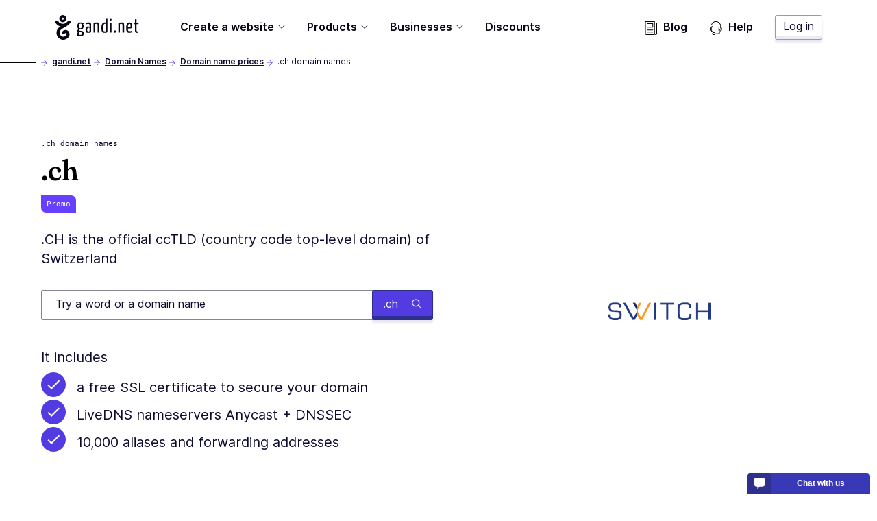

--- FILE ---
content_type: text/html; charset=utf-8
request_url: https://www.gandi.net/en-GB/domain/tld/ch
body_size: 46684
content:
<!DOCTYPE html><html class="no-js" lang="en-GB"><head><meta charset="utf-8"/><title>.ch Domain Names - Gandi.net</title><meta content="Register or transfer your ✅ .ch domain name, starting at £7.19 per year with its included services." name="description"/><meta content="width=device-width, initial-scale=1" name="viewport"/><link as="font" crossorigin="" href="/static/fonts/Fraunces72ptSoft-SemiBold.35ff98584f74.woff2" rel="preload" type="font/woff2"/><link as="font" crossorigin="" href="/static/fonts/Inter-Regular--latin.5b5385e029f4.woff2" rel="preload" type="font/woff2"/><link as="font" crossorigin="" href="/static/fonts/Inter-SemiBold--latin.cb9cb89b325d.woff2" rel="preload" type="font/woff2"/><link href="https://news.api.gandi.net" rel="preconnect dns-prefetch"/><script>
        (function(el){el.className=el.className.replace(/\bno-js\b/,'js')})(document.documentElement)
      </script><link href="/static/css/common.31884ced1615.css" rel="stylesheet" type="text/css"/><link href="/static/css/tld.c35f882410aa.css" rel="stylesheet" type="text/css"/><script src="/static/js/modern.7a05aaf49ec8.js" type="module"></script><script defer="" nomodule="" src="/static/js/legacy.f32dba4ece82.js"></script><link href="/favicon.ico" rel="icon" sizes="any" type="image/x-icon"/><link href="/static/images/gandi-favicon-192.c33a4f624a0b.png" rel="icon" sizes="192x192" type="image/png"/><link href="/static/images/favicon.e848261f33f9.svg" rel="icon" type="image/svg+xml"/><meta content="yes" name="mobile-web-app-capable"/><meta content="#212121" name="theme-color"/><meta content="black-translucent" name="apple-mobile-web-app-status-bar-style"/><link href="/apple-touch-icon.png" rel="apple-touch-icon"/><meta content="/static/images/favicon_tile.97e2a4021a96.png" name="msapplication-TileImage"/><meta content="#212121" name="msapplication-TileColor"/><meta content="#212121" name="msapplication-navbutton-color"/><meta content="84ABfUdMj6Deb4PASreJ6v-ABWleU4e0HEPC5N3mqbw" name="google-site-verification"/><meta content="@gandibar" name="twitter:site"/><meta content=".ch domain names" name="twitter:title"/><meta content=".CH is the official ccTLD (country code top-level domain) of Switzerland" name="twitter:description"/><meta content="https://www.gandi.net/static/images/social/gandi_socials_opengraphs_twitter_DOMAINNAMES_TLDs.e81d10ab599a.jpg" name="twitter:image"/><meta content="summary_large_image" name="twitter:card"/><meta content="website" property="og:type"/><meta content="https://www.gandi.net/en-GB/domain/tld/ch" property="og:url"/><meta content=".ch domain names" property="og:title"/><meta content="https://www.gandi.net/static/images/social/gandi_socials_opengraphs_facebook_DOMAINNAMES_TLDs.e81d10ab599a.jpg" property="og:image"/><meta content="1200" property="og:image:width"/><meta content="630" property="og:image:height"/><meta content=".CH is the official ccTLD (country code top-level domain) of Switzerland" property="og:description"/><meta content="Gandi.net" property="og:site_name"/><link href="/opensearch.xml" rel="search" title="Gandi domain name search" type="application/opensearchdescription+xml"/><link href="https://www.gandi.net/en-US/domain/tld/ch" rel="canonical"/><link href="https://www.gandi.net/" hreflang="x-default" rel="alternate"/><link data-slug="en" href="https://www.gandi.net/en/domain/tld/ch" hreflang="en" rel="alternate" title="English / EU &amp; worldwide"/><link data-slug="fr" href="https://www.gandi.net/fr/domain/tld/ch" hreflang="fr" rel="alternate" title="French / France &amp; worldwide"/><link data-slug="es" href="https://www.gandi.net/es/domain/tld/ch" hreflang="es" rel="alternate" title="Spanish / Spain &amp; worldwide"/><link data-slug="zh-Hant" href="https://www.gandi.net/zh-Hant/domain/tld/ch" hreflang="zh-Hant" rel="alternate" title="Traditional Chinese / Taiwan"/><link data-slug="zh-Hans" href="https://www.gandi.net/zh-Hans/domain/tld/ch" hreflang="zh-Hans" rel="alternate" title="Simplified Chinese / China"/><link data-slug="ja" href="https://www.gandi.net/ja/domain/tld/ch" hreflang="ja" rel="alternate" title="Japanese / Japan"/><link data-slug="en-AU" href="https://www.gandi.net/en-AU/domain/tld/ch" hreflang="en-AU" rel="alternate" title="English / Australia"/><link data-slug="en-CA" href="https://www.gandi.net/en-CA/domain/tld/ch" hreflang="en-CA" rel="alternate" title="English / Canada"/><link data-slug="en-HK" href="https://www.gandi.net/en-HK/domain/tld/ch" hreflang="en-HK" rel="alternate" title="English / Hong Kong"/><link data-slug="en-IN" href="https://www.gandi.net/en-IN/domain/tld/ch" hreflang="en-IN" rel="alternate" title="English / India"/><link data-slug="en-NZ" href="https://www.gandi.net/en-NZ/domain/tld/ch" hreflang="en-NZ" rel="alternate" title="English / New-Zealand"/><link data-slug="en-SG" href="https://www.gandi.net/en-SG/domain/tld/ch" hreflang="en-SG" rel="alternate" title="English / Singapore"/><link data-slug="en-US" href="https://www.gandi.net/en-US/domain/tld/ch" hreflang="en-US" rel="alternate" title="English / US"/><link data-slug="en-GB" href="https://www.gandi.net/en-GB/domain/tld/ch" hreflang="en-GB" rel="alternate" title="English / UK"/><link data-slug="fr-CA" href="https://www.gandi.net/fr-CA/domain/tld/ch" hreflang="fr-CA" rel="alternate" title="French / Canada"/><link data-slug="fr-CH" href="https://www.gandi.net/fr-CH/domain/tld/ch" hreflang="fr-CH" rel="alternate" title="French / Switzerland"/><link data-slug="fr-BE" href="https://www.gandi.net/fr-BE/domain/tld/ch" hreflang="fr-BE" rel="alternate" title="French / Belgium"/><link data-slug="zh-Hans-SG" href="https://www.gandi.net/zh-Hans-SG/domain/tld/ch" hreflang="zh-Hans-SG" rel="alternate" title="Simplified Chinese / Singapore"/><link data-slug="zh-Hant-HK" href="https://www.gandi.net/zh-Hant-HK/domain/tld/ch" hreflang="zh-Hant-HK" rel="alternate" title="Traditional Chinese / Hong Kong"/><script type="application/ld+json">
            {"@context": "https://schema.org", "@type": "BreadcrumbList", "itemListElement": [{"@type": "ListItem", "position": 1, "name": "Domain Names", "item": "https://www.gandi.net/en-GB/domain"}, {"@type": "ListItem", "position": 2, "name": "Domain name prices", "item": "https://www.gandi.net/en-GB/domain/tld"}, {"@type": "ListItem", "position": 3, "name": ".ch domain names", "item": "https://www.gandi.net/en-GB/domain/tld/ch"}]}
        </script></head><body class="template-tld-page" data-default-bu="2" data-default-country="GB" data-default-currency="GBP" data-default-locale="en" data-default-taxes="True"><svg style="display: none;" xmlns="http://www.w3.org/2000/svg" xmlns:xlink="http://www.w3.org/1999/xlink"><symbol id="magnifying-glass" viewBox="0 0 250.313 250.313"><path d="M244.186,214.604l-54.379-54.378c-0.289-0.289-0.628-0.491-0.93-0.76
      c10.7-16.231,16.945-35.66,16.945-56.554C205.822,46.075,159.747,0,102.911,0S0,46.075,0,102.911
      c0,56.835,46.074,102.911,102.91,102.911c20.895,0,40.323-6.245,56.554-16.945c0.269,0.301,0.47,0.64,0.759,0.929l54.38,54.38
      c8.169,8.168,21.413,8.168,29.583,0C252.354,236.017,252.354,222.773,244.186,214.604z M102.911,170.146
      c-37.134,0-67.236-30.102-67.236-67.235c0-37.134,30.103-67.236,67.236-67.236c37.132,0,67.235,30.103,67.235,67.236
      C170.146,140.044,140.043,170.146,102.911,170.146z"></path></symbol><symbol id="twitter" viewBox="0 0 20.56 18.88"><path d="M20.56,2.24A7.69,7.69,0,0,1,18.14,3,4.71,4.71,0,0,0,20,.35,7.86,7.86,0,0,1,17.31,1.5,4,4,0,0,0,14.23,0,4.52,4.52,0,0,0,10,4.77a5.32,5.32,0,0,0,.11,1.09,11.58,11.58,0,0,1-8.69-5,5.24,5.24,0,0,0-.57,2.4,5,5,0,0,0,1.88,4,3.86,3.86,0,0,1-1.91-.6V6.7a4.66,4.66,0,0,0,3.38,4.67,3.67,3.67,0,0,1-1.11.17,3.72,3.72,0,0,1-.79-.08,4.32,4.32,0,0,0,3.94,3.31,7.87,7.87,0,0,1-5.24,2,7.51,7.51,0,0,1-1-.07,11,11,0,0,0,6.47,2.14c7.76,0,12-7.26,12-13.56,0-.21,0-.41,0-.62a9.25,9.25,0,0,0,2.1-2.47"></path></symbol><symbol id="facebook" viewBox="0 0 8.95 20.95"><path d="M0,6.93H1.92V4.82a6.24,6.24,0,0,1,.62-3.25A3.29,3.29,0,0,1,5.51,0,10.75,10.75,0,0,1,8.95.39L8.47,3.6a5.8,5.8,0,0,0-1.54-.26c-.75,0-1.41.3-1.41,1.14V6.93H8.57l-.21,3.13H5.51V21H1.92V10.06H0Z"></path></symbol><symbol id="home" viewBox="0 0 512 512"><g><path d="M506.555,208.064L263.859,30.367c-4.68-3.426-11.038-3.426-15.716,0L5.445,208.064 c-5.928,4.341-7.216,12.665-2.875,18.593s12.666,7.214,18.593,2.875L256,57.588l234.837,171.943c2.368,1.735,5.12,2.57,7.848,2.57 c4.096,0,8.138-1.885,10.744-5.445C513.771,220.729,512.483,212.405,506.555,208.064z"></path></g><g><path d="M442.246,232.543c-7.346,0-13.303,5.956-13.303,13.303v211.749H322.521V342.009c0-36.68-29.842-66.52-66.52-66.52 s-66.52,29.842-66.52,66.52v115.587H83.058V245.847c0-7.347-5.957-13.303-13.303-13.303s-13.303,5.956-13.303,13.303v225.053 c0,7.347,5.957,13.303,13.303,13.303h133.029c6.996,0,12.721-5.405,13.251-12.267c0.032-0.311,0.052-0.651,0.052-1.036v-128.89 c0-22.009,17.905-39.914,39.914-39.914s39.914,17.906,39.914,39.914v128.89c0,0.383,0.02,0.717,0.052,1.024 c0.524,6.867,6.251,12.279,13.251,12.279h133.029c7.347,0,13.303-5.956,13.303-13.303V245.847  C455.549,238.499,449.593,232.543,442.246,232.543z"></path></g></symbol><symbol height="24" id="close" viewBox="0 0 24 24" width="24"><path d="M19 6.41L17.59 5 12 10.59 6.41 5 5 6.41 10.59 12 5 17.59 6.41 19 12 13.41 17.59 19 19 17.59 13.41 12z"></path><path d="M0 0h24v24H0z" fill="none"></path></symbol><symbol id="arrow" viewBox="0 0 160 160"><path d="M88 80l-48 48 16 16 64-64-64-64-16 16 48 48z"></path></symbol></svg><span data-nosnippet=""><a class="skip-link" href="#main-content">Skip to main content</a></span><nav aria-label="Primary Navigation" class="primarynav primarynav--transparent" data-mobile-menu-header=""><div class="primarynav__overlay" data-mobile-menu-overlay=""></div><div class="primarynav__inner"><div class="primarynav__top"><div class="primarynav__menu-button-container"><button aria-label="Toggle menu" class="primarynav__menu-button" data-mobile-menu-toggle="" tabindex="0"><svg class="primarynav__menu-button-icon primarynav__menu-button-icon--open" viewBox="0 0 50 50" width="25px"><path d="M1.2 4.5h47.6v3.3H1.2zm0 19.2h47.6V27H1.2zm0 19.2h47.6v3.3H1.2z"></path></svg><svg class="primarynav__menu-button-icon primarynav__menu-button-icon--close" viewBox="0 0 50 50" width="25px"><use xlink:href="#icon-miniCross"></use></svg></button><a aria-label="Go to Home" class="primarynav__logo-container" href="/en-GB" title="\o/ Gandi.net"><svg class="primarynav__logo primarynav__logo--large" viewBox="0 0 492.22 145.86" width="123px"><path d="M155.14 44.41a23 23 0 00-5.79-.93c-11.34 0-19.21 6.37-19.21 21.76 0 7.4 1.74 13.77 7.06 17.24-3.35 2.78-7.17 7.52-7.29 10.53s2.55 5.09 6.94 6.36c-4.86 3.24-8.67 7.87-8.67 13.43 0 6 3 13.19 18.62 13.19 15.39 0 22.11-9 22.11-19 0-9.14-6.95-12.5-14.35-13.54-8.68-1.16-14.58-1.5-14.58-3.47 0-1.62 1.5-3.59 3-5.21a23.29 23.29 0 005.2.47c13.43 0 18.75-8 18.75-20.25 0-5.79-1.74-10.19-4.51-13.08a20.61 20.61 0 004.28.58c2 0 3.24-1.16 3.24-3.7a9.11 9.11 0 00-.93-4.4zm-11.11 56.24a13.39 13.39 0 002.2.23c10.18.69 13.19 2.2 13.19 7.41 0 4-3.59 8.9-11.81 8.9-7.86 0-9.72-2.89-9.72-6.59s2.78-7.52 6.14-9.95zm4.63-22.57c-7.18 0-8.57-5.2-8.57-13.53 0-10.19 3.94-14.12 8.91-14.12 5.56 0 8.45 3.59 8.45 12 0 10.11-2.66 15.65-8.79 15.65zm51.35-34.6c-10.77 0-18.52 1.51-20.26 2.78a3.57 3.57 0 00-1 3c0 .81.12 4 1.28 6 3.58-1.62 11.1-2.66 16.31-2.66 3.59 0 6.14 1.39 6.14 6.82v9.72c-2.32-1.15-5.91-1.5-8.8-1.5-7.4 0-15 2.89-15 19 0 17.58 8.1 18.28 16.54 18.16 7.53 0 13-1.85 16.09-3.82 0 0 .7-16.43.7-36.68v-6.7c-.08-10.41-4.48-14.12-12-14.12zm2.08 51.61c-1 1.16-3.94 1.86-6.25 1.86-4.51 0-7.41-.47-7.41-10.42 0-10.18 3.94-11.8 8.57-11.8a12.68 12.68 0 015.44 1c0 8.37-.35 19.36-.35 19.36zm58.06-30.31c0-16-1.51-21.3-15.51-21.3-6.25 0-14.58 1.74-19.09 3.82v55.78c9.6 0 9.37 0 9.37-2V53.9a17.3 17.3 0 018.68-2.2c6.13 0 6.83 3.47 6.83 12.61v38.77c9.83 0 9.72 0 9.72-2zm38.27-42.47V45.8a13.87 13.87 0 00-8.22-2.32c-9.95 0-17.82 9.84-17.82 32.75 0 25.11 7.87 28.58 18.86 28.58 7.18 0 12.62-1.16 16.55-3.47V18.03c-7.64 0-9.37 0-9.37 4.28zm0 72.32a12 12 0 01-6.83 1.74c-5.44 0-8.67-2.55-8.67-21.18 0-19 5.09-23.49 10.18-23.49 2.42 0 3.82.35 5.32 1.5zm24.39-45.09v53.58c9.49 0 9.6 0 9.6-2v-55.9c-7.64 0-9.6 0-9.6 4.32zm5.2-31.13c-3.7 0-5.32 2.78-5.32 7-.12 5.44 1.74 7.17 4.74 7.29 3.47 0 5.21-2.78 5.33-7.52s-1.17-6.81-4.75-6.81zm24.58 72.4c-4.16 0-6.48 3.13-6.48 6.71 0 4.05 1.62 6.6 6.48 6.6a6.29 6.29 0 006.48-6.6c.04-4.05-1.69-6.71-6.48-6.71zm38.85-47.33c-6.24 0-14.57 1.74-19.09 3.82v55.78c9.61 0 9.38 0 9.38-2V53.9a17.26 17.26 0 018.67-2.2c6.14 0 6.83 3.47 6.83 12.61v38.77c9.83 0 9.72 0 9.72-2v-36.3c.04-15.97-1.47-21.3-15.47-21.3zm62.81 19c0-12.38-5-19-14.7-19-10.3 0-20.48 3.59-20.48 33.68 0 23.6 7.75 27.65 18.52 27.65 8.67 0 16-2.78 16-4.39a35.66 35.66 0 00-.81-8.34 28.31 28.31 0 01-14.11 3.59c-6.25 0-9.49-2.08-9.84-16.08 5.55 0 16.2-.23 24.19-1.85a78.15 78.15 0 001.27-15.28zm-9.66 8.2c-4.05 1.15-11.23 1.38-15.74 1.27.69-16.08 5-20.25 9.72-20.25 5 0 6.48 3.47 6.59 11.8a37.09 37.09 0 01-.57 7.18zm40 26.15c-4.16 0-4.16-4.17-4.16-9.14V53.32h9.95c1.86 0 1.86-.81 1.86-8.1h-11.83V24.39c-7.64 0-9.37 0-9.37 3.24v17.59h-5.9c-2 0-2.08.93-2.08 8.1h8v33.33c0 10.41 0 18.28 11 18.28 4.51 0 9.95-.93 9.95-3.71a27.09 27.09 0 00-.69-6.13c-2.46 1.04-3.51 1.74-6.73 1.74zM88.26 46.75a9.06 9.06 0 00-2.19-12.78 9.38 9.38 0 00-12.77 2.18c-4.37 5.92-9 10-14.34 12.47a41.92 41.92 0 01-14.37 3.11 36.9 36.9 0 01-13.71-3.11c-5.58-2.5-10.29-6.55-14.29-12.47a9.184 9.184 0 10-15 10.6c9 13.09 24.94 19.63 26.81 20.25-7.17 5.3-15 12.47-18.39 22.13a44.69 44.69 0 000 31.17 40.86 40.86 0 0019.63 21.82c10 5 22.44 5 33.66 0 11.85-5.3 19.33-15 20.57-25.87 1.25-11.53-4.36-21.82-14-26.18-10-4.37-21.2-1.25-29 8.1a9.104 9.104 0 1014.34 11.22c2.18-2.8 4.67-3.74 7.17-2.8 1.87.93 3.74 3.42 3.43 7.79s-4.06 8.41-10 11.22c-6.23 2.8-13.09 2.8-17.76.31a23.16 23.16 0 01-10.91-12.16 25.25 25.25 0 010-18.07c2.18-5.92 7.48-11.22 17.14-17.14 4-2.5 8.42-5 12.47-7.17-.28.31 22.16-11.83 31.51-24.62zM44.31 0A21.19 21.19 0 1065.5 21.19 21.21 21.21 0 0044.31 0zm0 27.42a6.23 6.23 0 116.28-6.23 6.24 6.24 0 01-6.28 6.23z"></path></svg><svg class="primarynav__logo primarynav__logo--small" viewBox="0 0 114 167" width="23px"><path d="M113.4 83.2H0V8.6C0 4 3.8.2 8.4.2H105c4.6 0 8.4 3.8 8.4 8.4zm0 0H0v74.6c0 4.6 3.8 8.4 8.4 8.4H105c4.6 0 8.4-3.8 8.4-8.4z" fill="#fff"></path><path d="M11.8 57.4s0-1 .2-1.5v1.4h-.1Z"></path><path d="M98 57.9c2.9-3.9 2-9.6-2-12.4h-.2c-4-2.8-9.6-1.7-12.5 2.2-4.4 5.9-8.9 9.9-14.2 12.2-4.5 1.8-9.3 2.9-14.2 3.1-4.6 0-9.2-1.2-13.5-3.1-5.5-2.4-10-6.4-14-12.2-2.9-4-8.5-5.1-12.5-2.2-4.3 2.8-5.2 8.4-2.3 12.5C21.5 70.8 37.1 77.2 39 77.9c-7 5.2-14.7 12.2-18.1 21.8-3.7 9.9-3.7 20.7 0 30.6 3.6 9.3 10.5 16.9 19.2 21.4 9.9 5 22 5 33 0 11.6-5.2 19-14.7 20.3-25.4 1.2-11.4-4.3-21.4-13.7-25.8-9.9-4.4-20.8-1.2-28.5 7.9-3.1 3.8-2.4 9.4 1.6 12.5 3.8 3.1 9.4 2.4 12.5-1.6 2.2-2.8 4.5-3.7 7-2.8 1.8.9 3.7 3.3 3.3 7.7-.3 4.4-3.9 8.3-9.9 11.1-6.1 2.8-12.8 2.8-17.5.3-5-2.5-8.6-6.8-10.7-12-2.2-5.8-2.2-12.1 0-17.7 2.2-5.9 7.3-11.1 16.9-16.9 3.9-2.4 8.3-5 12.2-7 0 .4 22-11.4 31.4-24Z"></path><path d="M54.7 11.9c-11.5 0-20.8 9.3-20.8 20.8s9.3 20.8 20.8 20.8 20.8-9.3 20.8-20.8-9.3-20.8-20.8-20.8m0 26.9c-3.3 0-6.1-2.8-6.1-6.2s2.8-6.1 6.2-6.1 6.1 2.8 6.1 6.1-2.8 6.2-6.2 6.2"></path></svg></a></div><a class="button button--tertiary button--small primarynav__button-login" href="https://admin.gandi.net/?locale=en">Log in</a></div><ul class="primarynav-list" data-mobile-menu=""><li aria-expanded="false" class="primarynav-list__item primarynav-list__item--left primarynav-list__item--is-parent" data-subnav=""><button aria-haspopup="true" class="primarynav-list__link" type="button">Create a website<span class="expanded-hover"></span></button><nav class="secondarynav secondarynav--promote"><h2 class="secondarynav-title">Create a website</h2><div class="promote-col--principal"><div class="item"><div class="item-picto"><svg viewBox="0 0 101 71"><use xlink:href="#navbar_illustration-menu_creer-siteweb"></use></svg></div><div class="item-description"><h3 class="item-title">Create a website</h3><p class="item-text">Explore our solutions for easily creating your website</p></div><a class="item-link" href="/en-GB/solutions/create-website"><span>Create a website</span></a></div></div><div class="promote-col--secondary"><div class="item"><div class="item-picto"><svg viewBox="0 0 65 45"><use xlink:href="#navbar_illustration-menu_creer-site-vitrine"></use></svg></div><div class="item-description"><h3 class="item-title">Create a showcase website</h3><p class="item-text">Promote your business online and improve your reachability with a showcase website</p></div><a class="item-link" href="/en-GB/solutions/create-website/showcase-site"><span>Create a showcase website</span></a></div><div class="item"><div class="item-picto"><svg viewBox="0 0 65 45"><use xlink:href="#navbar_illustration-menu_creer-site-boutique"></use></svg></div><div class="item-description"><h3 class="item-title">Open an e-commerce shop</h3><p class="item-text">Sell products online with the help of our e-commerce solutions</p></div><a class="item-link" href="/en-GB/solutions/create-website/ecommerce-site"><span>Open an e-commerce shop</span></a></div><div class="item"><div class="item-picto"><svg viewBox="0 0 65 45"><use xlink:href="#navbar_illustration-menu_creer-site-blog"></use></svg></div><div class="item-description"><h3 class="item-title">Create a blog</h3><p class="item-text">Share your passion or expertise: create a blog to gain credibility</p></div><a class="item-link" href="/en-GB/solutions/create-website/blog-site"><span>Create a blog</span></a></div></div></nav></li><li aria-expanded="false" class="primarynav-list__item primarynav-list__item--full primarynav-list__item--is-parent" data-subnav=""><button aria-haspopup="true" class="primarynav-list__link" type="button">Products<span class="expanded-hover"></span></button><nav class="secondarynav secondarynav--triple"><div class="secondarynav-col"><h2 class="secondarynav-title">Domain names</h2><div class="item"><div class="item-picto"><svg viewBox="0 0 35 35"><use xlink:href="#navbar_illustration-menu_domaines"></use></svg></div><div class="item-description"><h3 class="item-title">Domain names</h3><p class="item-text">Choose your domain name from a catalog of more than 800 domain extensions</p></div><a class="item-link" href="/en-GB/domain"><span>Domain names</span></a></div><h2 class="secondarynav-title">Email</h2><div class="item"><div class="item-picto"><svg viewBox="0 0 35 35"><use xlink:href="#navbar_illustration-menu_mails"></use></svg></div><div class="item-description"><h3 class="item-title">Custom email addresses</h3><p class="item-text">Assert your online identity with custom, secure email addresses.</p></div><a class="item-link" href="/en-GB/domain/email"><span>Custom email addresses</span></a></div><h2 class="secondarynav-title">TLS/SSL Certificates</h2><div class="item"><div class="item-picto"><svg viewBox="0 0 35 35"><use xlink:href="#navbar_illustration-menu_SSL"></use></svg></div><div class="item-description"><h3 class="item-title">TLS/SSL Certificates</h3><p class="item-text">Secure transactions on your website with a TLS/SSL certificate, free for the first year with your domain name</p></div><a class="item-link" href="/en-GB/security"><span>TLS/SSL Certificates</span></a></div></div><div class="secondarynav-col"><h2 class="secondarynav-title">Web hosting</h2><div class="item"><div class="item-picto"><svg viewBox="0 0 35 35"><use xlink:href="#navbar_illustration-menu_hosting"></use></svg></div><div class="item-description"><h3 class="item-title">Web hosting</h3><p class="item-text">Opt for a simple, secure, scalable web hosting solution to support all your projects</p></div><a class="item-link" href="/en-GB/simple-hosting"><span>Web hosting</span></a></div><div class="item"><div class="item-picto"><svg viewBox="0 0 35 35"><use xlink:href="#navbar_illustration-menu_hosting-wordpress"></use></svg></div><div class="item-description"><h3 class="item-title">Hosting for WordPress</h3><p class="item-text">Create a website in just a few minutes with hosting for WordPress</p></div><a class="item-link" href="/en-GB/simple-hosting/wordpress"><span>Hosting for WordPress</span></a></div><div class="item"><div class="item-picto"><svg viewBox="0 0 35 35"><use xlink:href="#navbar_illustration-menu_hosting-prestashop"></use></svg></div><div class="item-description"><h3 class="item-title">Hosting for Prestashop</h3><p class="item-text">Easily launch an e-commerce site with hosting for Prestashop</p></div><a class="item-link" href="/en-GB/simple-hosting/prestashop"><span>Hosting for Prestashop</span></a></div><div class="item"><div class="item-picto"><svg viewBox="0 0 35 35"><use xlink:href="#navbar_illustration-menu_hosting-nextcloud"></use></svg></div><div class="item-description"><h3 class="item-title">Hosting for Nextcloud</h3><p class="item-text">Deploy a shared data storage and collaborative work solution with Nextcloud hosting</p></div><a class="item-link" href="/en-GB/simple-hosting/nextcloud"><span>Hosting for Nextcloud</span></a></div></div><div class="secondarynav-col"><h2 class="secondarynav-title">Cloud Hosting</h2><div class="item"><div class="item-picto"><svg viewBox="0 0 35 35"><use xlink:href="#navbar_illustration-menu_cloud_services"></use></svg></div><div class="item-description"><h3 class="item-title">GandiCloud VPS</h3><p class="item-text">Install your applications on a 100% open, VPS cloud server based on OpenStack</p></div><a class="item-link" href="/en-GB/cloud/vps"><span>GandiCloud VPS</span></a></div><div class="item"><div class="item-picto"><svg viewBox="0 0 35 35"><use xlink:href="#navbar_illustration-menu_cloud_stockage"></use></svg></div><div class="item-description"><h3 class="item-title">GandiCloud block storage</h3><p class="item-text">Create and attach additional volumes to a server. Reliable and scalable storage for your cloud servers</p></div><a class="item-link" href="/en-GB/cloud/block-storage"><span>GandiCloud block storage</span></a></div><h2 class="secondarynav-title">Advanced business services</h2><div class="item"><div class="item-picto"><svg viewBox="0 0 36 36"><use xlink:href="#navbar_illustration-menu_options-avancees"></use></svg></div><div class="item-description"><h3 class="item-title">Advanced small/medium business services</h3><p class="item-text">Explore our advanced features for small- and medium-sized businesses</p></div><a class="item-link" href="/en-GB/small-medium-businesses"><span>Advanced small/medium business services</span></a></div></div></nav></li><li aria-expanded="false" class="primarynav-list__item primarynav-list__item--centered primarynav-list__item--is-parent" data-subnav=""><button aria-haspopup="true" class="primarynav-list__link" type="button">Businesses<span class="expanded-hover"></span></button><nav class="secondarynav secondarynav--single"><div class="secondarynav-col"><h2 class="secondarynav-title">Business solutions</h2><div class="item"><div class="item-picto"><svg viewBox="0 0 35 35"><use xlink:href="#navbar_illustration-menu_corporate"></use></svg></div><div class="item-description"><h3 class="item-title">Large account services</h3><p class="item-text">Benefit from the expertise of Gandi Corporate Services to protect your brands online</p></div><a class="item-link" href="/en-GB/corporate"><span>Large account services</span></a></div><div class="item"><div class="item-picto"><svg viewBox="0 0 35 35"><use xlink:href="#navbar_illustration-menu_resellers"></use></svg></div><div class="item-description"><h3 class="item-title">Gandi reseller program</h3><p class="item-text">Become a reseller and accelerate your growth with Gandi's services</p></div><a class="item-link" href="/en-GB/reseller"><span>Gandi reseller program</span></a></div><div class="item"><div class="item-picto"><svg viewBox="0 0 35 35"><use xlink:href="#navbar_illustration-menu_tpe-pme"></use></svg></div><div class="item-description"><h3 class="item-title">Small- and medium-sized business solutions</h3><p class="item-text">Accelerate the digital transformation of your small- or medium-sized business with a managed web presence</p></div><a class="item-link" href="/en-GB/solutions/step-by-step-professional-website"><span>Small- and medium-sized business solutions</span></a></div><div class="item"><div class="item-picto"><svg viewBox="0 0 36 36"><use xlink:href="#navbar_illustration-menu_options-avancees"></use></svg></div><div class="item-description"><h3 class="item-title">Advanced small/medium business services</h3><p class="item-text">Explore our advanced features for small- and medium-sized businesses</p></div><a class="item-link" href="/en-GB/small-medium-businesses"><span>Advanced small/medium business services</span></a></div></div></nav></li><li class="primarynav-list__item primarynav-list__item--left"><a class="primarynav-list__link" href="/en-GB/discounts">Discounts</a></li><li class="primarynav-list__item primarynav-list__item--push"><a class="primarynav-list__link" href="https://news.gandi.net/en"><svg viewBox="0 0 25 25" width="20px"><path d="M4.993 15.839c0-.348.281-.629.628-.629h10.353a.628.628 0 1 1 0 1.257H5.62a.628.628 0 0 1-.628-.628Zm0 3.84c0-.347.281-.629.628-.629h10.353a.628.628 0 0 1 0 1.257H5.62a.628.628 0 0 1-.628-.628Zm0-15.327c0-.347.281-.628.628-.628h10.353c.347 0 .628.281.628.628v6.527a.628.628 0 0 1-.628.629H5.62a.628.628 0 0 1-.628-.628V4.352Zm1.257.629v5.27h9.095v-5.27H6.25Z"></path><path d="M2.628 0A.628.628 0 0 0 2 .628v21.694A2.678 2.678 0 0 0 4.678 25h12.64a.628.628 0 0 0 0-1.257H4.679a1.42 1.42 0 0 1-1.421-1.42V1.256h15.081v21.065a2.678 2.678 0 1 0 5.356 0V3.28a.629.629 0 0 0-.629-.628h-1.512a.628.628 0 0 0 0 1.257h.884v18.413a1.42 1.42 0 1 1-2.842 0V.628A.628.628 0 0 0 18.967 0H2.628Z"></path></svg>Blog</a></li><li class="primarynav-list__item"><a class="primarynav-list__link" href="https://helpdesk.gandi.net/hc/en-us"><svg viewBox="0 0 25 25" width="20px"><path d="M4.906 11.126c-.26.774-.43 1.88-.43 3.13s.17 2.357.43 3.131c.13.39.273.663.402.826a.51.51 0 0 0 .146.139.51.51 0 0 0 .147-.14c.129-.162.271-.435.402-.825.26-.774.43-1.88.43-3.13s-.17-2.357-.43-3.131c-.13-.39-.273-.663-.402-.826a.51.51 0 0 0-.147-.139.51.51 0 0 0-.146.14c-.129.162-.271.435-.402.825Zm.562-.97h-.002Zm-.025 0H5.44Zm-.002 8.202.002-.001Zm.025-.001h.002Zm-1.09-8.796c.242-.306.602-.595 1.078-.595.477 0 .837.289 1.08.595.247.312.444.727.598 1.186.31.926.491 2.167.491 3.51 0 1.342-.181 2.583-.491 3.508-.154.46-.351.875-.598 1.187-.243.306-.603.595-1.08.595-.476 0-.836-.29-1.079-.595-.247-.312-.444-.727-.598-1.187-.31-.925-.492-2.166-.492-3.509 0-1.342.182-2.583.492-3.509.154-.46.351-.874.598-1.186Zm14.132.343a.595.595 0 0 0-.789.296c-.436.96-.694 2.43-.694 4.028 0 1.343.181 2.584.492 3.51.154.459.35.874.598 1.186.242.306.603.594 1.079.594a.595.595 0 0 0 .01-1.19c-.015-.006-.069-.033-.156-.143-.13-.163-.272-.436-.402-.826-.26-.774-.43-1.88-.43-3.13 0-1.504.246-2.787.587-3.536a.595.595 0 0 0-.295-.789Zm.7 8.425h-.002Z"></path><path d="M20.49 10.766a.595.595 0 0 0 .317.78c.798.336 1.477 1.357 1.477 2.682 0 1.534-.874 2.598-1.81 2.782a2.503 2.503 0 0 1-.117-.333c-.115-.412-.219-1.068-.219-2.047a.595.595 0 0 0-1.19 0c0 1.057.11 1.826.263 2.369.076.27.165.494.261.67.089.165.208.335.368.45.101.071.222.11.346.11 1.939 0 3.289-1.929 3.289-4 0-1.684-.865-3.216-2.206-3.78a.595.595 0 0 0-.78.317Zm-18.042.604c.287.16.39.522.231.81-.296.532-.489 1.258-.489 2.077 0 .977.275 1.816.665 2.354a.595.595 0 0 1-.963.699C1.328 16.533 1 15.437 1 14.257c0-.995.233-1.925.639-2.656a.595.595 0 0 1 .809-.23Zm17.026 8.799c.312.103.482.44.38.752-.176.531-.556.936-.983 1.239-.429.304-.942.533-1.458.706-1.031.347-2.168.503-2.907.543H11.03a.595.595 0 1 1 0-1.19h3.428c.662-.037 1.679-.18 2.575-.48.452-.153.848-.337 1.15-.55.301-.214.47-.431.54-.641a.595.595 0 0 1 .751-.38Z"></path><path d="M11.057 21.394a1.228 1.228 0 0 0-.347-.064H7.975a1.24 1.24 0 0 0 0 2.48h2.731a.595.595 0 0 1 0 1.19H7.975a2.43 2.43 0 0 1 0-4.861h2.73M12.463 1.19a7.998 7.998 0 0 0-7.645 5.651.595.595 0 1 1-1.139-.348A9.188 9.188 0 0 1 12.463 0a9.185 9.185 0 0 1 9.185 9.185v3.447a.595.595 0 1 1-1.19 0V9.185a7.994 7.994 0 0 0-7.995-7.995Z"></path></svg>Help</a></li><li class="primarynav-list__item primarynav-list__item--button"><a class="button button--tertiary button--small" href="https://admin.gandi.net/?locale=en">Log in</a></li></ul></div></nav><nav aria-label="breadcrumb" class="breadcrumbs-nav--transparent"><ul class="breadcrumbs-nav"><li class="breadcrumbs-nav__item"><a class="breadcrumbs-nav__link" href="/en-GB">gandi.net</a></li><li class="breadcrumbs-nav__item"><a class="breadcrumbs-nav__link" href="https://www.gandi.net/en-GB/domain">Domain Names</a></li><li class="breadcrumbs-nav__item"><a class="breadcrumbs-nav__link" href="https://www.gandi.net/en-GB/domain/tld">Domain name prices</a></li><li class="breadcrumbs-nav__item">.ch domain names</li></ul></nav><header class="hero hero--white hero--tld"><div class="hero__wrapper grid"><div class="hero__content"><div class="tldheader__heading"><h1 class="tldheader__title">.ch domain names</h1><h2 class="tldheader__subtitle">.ch</h2><strong class="badge badge--promo">Promo</strong></div><div class="tldheader__description"><p data-block-key="gyxp0">.CH is the official ccTLD (country code top-level domain) of Switzerland</p></div><form action="https://shop.gandi.net/en/domain/suggest" class="domain-form tldheader__search" method="get"><div class="search-bar search-bar--with-label"><input aria-label="Try a word or a domain name" class="search-bar__input" id="search" maxlength="255" name="search" placeholder="Try a word or a domain name" type="text"/><input name="tld" type="hidden" value="ch"/><button aria-label="Submit search" class="search-bar__button button button--secondary" type="submit"><span class="search-bar__label">.ch</span><svg class="search-bar__icon" viewBox="0 0 50 50"><use xlink:href="#icon-search"></use></svg></button></div></form><div class="tldheader__checkboxes"><p class="hero__checkbox-title">It includes</p><div class="list list--hero"><ul><li data-block-key="x9z0h">a free SSL certificate to secure your domain</li><li data-block-key="me9vf">LiveDNS nameservers Anycast + DNSSEC</li><li data-block-key="zdhf5">10,000 aliases and forwarding addresses</li></ul><p data-block-key="8aksd"></p></div></div></div><div class="tldheader__image"><img alt=".ch" class="tldheader__image-logo" height="70" src="/static/images/tld/png/ch.9728a7eff13a.png" width="215"/></div><section class="domain-related" id="tlds"><div class="domain-related__container"><h2 class="domain-related__title">Also discover these extensions:</h2><ul class="domain-related__list"><li class="domain-related__item"><a class="link-dark--normal" href="/en-GB/domain/tld/swiss">.swiss</a></li><li class="domain-related__item"><a class="link-dark--normal" href="/en-GB/domain/tld/org">.org</a></li><li class="domain-related__item"><a class="link-dark--normal" href="/en-GB/domain/tld/fr">.fr</a></li></ul></div><div class="domain-related__extensions-link"><a class="link-black--with-arrow" href="/en-GB/domain/tld">See all extensions</a></div></section></div><div class="hero__styled-overlap"></div></header><main class="wrapper wrapper--main" id="main-content"><section class="section section--main"><section class="arguments-noicon wrapper--section" id="why"><h2 class="arguments-noicon__heading">Why .ch?</h2><div class="arguments-noicon__container"><div class="argument-noicon__argument argument-noicon__argument--bullet"><h3 class="argument-noicon__title">What are the benefits of a .ch domain name for your web presence?</h3><div class="argument-noicon__description-cell"><div class="argument-noicon__description list--simple"><p data-block-key="4uq54">Created in 1987 when the internet was first getting started in Europe, .ch is Switzerland's dedicated territorial domain ending. It's an abbreviation of the Latin name <i>confoederatio helvetica</i>, "Helvetic Confederation" in English. This name for the country was used because of its neutrality with regard to the four official languages of Switzerland.</p><p data-block-key="f1qev">Reaching a demand peak in 2014, when it was one of the most popular domain endings with almost 2 million registrations, .ch has always enjoyed a certain popularity. In terms of reliability, ch has an exceptional reputation, and it's been able to not only grow in Europe but also around the world.</p></div></div></div><div class="argument-noicon__argument argument-noicon__argument--bullet"><h3 class="argument-noicon__title">An opening to the outside world with a .ch domain name</h3><div class="argument-noicon__description-cell"><div class="argument-noicon__description list--simple"><p data-block-key="uc4ik"><b>If your business is in Switzerland, .ch is very effective</b>: it could be where you do business, the market you want to develop, or the country where you work with vendors or regular customers, etc. Having your own domain name in .ch to localize your business and make it known in the geographic area of Switzerland without necessarily living there, or even having your business registered there.</p><p data-block-key="2b21o">Registrations of <b>internationalized domain names</b> have been accepted since March 2004. Looking for a <b>good domain</b> name for your business in Switzerland? Use our tool for domain name suggestion and choose the perfect domain.</p></div></div></div><div class="argument-noicon__argument argument-noicon__argument--bullet"><h3 class="argument-noicon__title">Protect your business's reputation with a domain name in .ch</h3><div class="argument-noicon__description-cell"><div class="argument-noicon__description list--simple"><p data-block-key="99whl">Swiss industries enjoy a prestigious reputation for most European internet users. As such, <b>they will naturally trust a .ch domain extension when they navigate to your site</b>. Available without any eligibility requirements, the domain name registration for .ch domains is available for up to ten years.</p><p data-block-key="3qaek">Registering a .ch extension for your web address to connect with the 6.1 million Internet users in the nation. An excellent option for companies or people who want their websites to reflect the Swiss culture. Your ideal domain name is probably available. Finding an address that works for your company is now simpler than ever with the introduction of hundreds of new domain extensions to the internet.</p></div></div></div></div></section><section class="section--white" id="tldprices"><div class="wrapper--layout wrapper--section wrapper--large"><div class="tld-price" id="prices"><h2 class="tld-price__header">.ch domain prices</h2><div class="pricing-plan-block"><div class="pricing-plan-block__plan"><span class="pricing-plan-block__plan--promo">Promo</span><h4 class="pricing-plan-block__plan-heading pricing-plan-block__plan-heading--small pricing-plan-block__plan-heading--tld">Registration</h4><div class="pricing-plan-block__plan-container-promo"><span>From</span> <del class="pricing-plan-block__plan-normal-price"> £12.30 </del></div><p class="pricing-plan-block__plan-price">£7.19</p><div class="pricing-plan-block__plan-price-summary"><span class="pricing-plan-block__plan-period">per year</span></div><ul class="pricing-plan-block__plan-details"><li class="pricing-plan-block__plan-detail"><svg class="pricing-plan-block__plan-detail-icon" viewBox="0 0 50 50"><use xlink:href="#icon-arrow2_right"></use></svg>For <strong>1</strong> year</li></ul><a class="pricing-plan-block__plan-overlay-link" href="https://shop.gandi.net/en/domain/suggest?tld=ch&amp;country=GB&amp;currency=GBP&amp;taxes=yes"><span class="pricing-plan-block__plan-link button">Register</span></a></div><div class="pricing-plan-block__plan"><h4 class="pricing-plan-block__plan-heading pricing-plan-block__plan-heading--small pricing-plan-block__plan-heading--tld">Transfer</h4><p class="pricing-plan-block__plan-price">Free</p><ul class="pricing-plan-block__plan-details"><li class="pricing-plan-block__plan-detail"><svg class="pricing-plan-block__plan-detail-icon" viewBox="0 0 50 50"><use xlink:href="#icon-arrow2_right"></use></svg>Does not change the expiration date</li></ul><a class="pricing-plan-block__plan-overlay-link" href="https://shop.gandi.net/en/domain/transfer?tld=ch&amp;country=GB&amp;currency=GBP&amp;taxes=yes"><span class="pricing-plan-block__plan-link button">Transfer</span></a></div><div class="pricing-plan-block__plan"><h4 class="pricing-plan-block__plan-heading pricing-plan-block__plan-heading--small pricing-plan-block__plan-heading--tld">Renewal</h4><p class="pricing-plan-block__plan-price">£28.78</p><div class="pricing-plan-block__plan-price-summary"><span class="pricing-plan-block__plan-period">per year</span></div><ul class="pricing-plan-block__plan-details"><li class="pricing-plan-block__plan-detail"><svg class="pricing-plan-block__plan-detail-icon" viewBox="0 0 50 50"><use xlink:href="#icon-arrow2_right"></use></svg>For <strong>1</strong> year</li><li class="pricing-plan-block__plan-detail"><svg class="pricing-plan-block__plan-detail-icon" viewBox="0 0 50 50"><use xlink:href="#icon-arrow2_right"></use></svg>Late renewal (domain suspended): <strong>9 days</strong> after the domain's expiration date - £28.78</li></ul><a class="pricing-plan-block__plan-overlay-link" href="https://shop.gandi.net/en/domain/renew?tld=ch&amp;country=GB&amp;currency=GBP&amp;taxes=yes"><span class="pricing-plan-block__plan-link button">Renew</span></a></div></div></div><div class="grid pricing-options-bar pricing-options-bar--tld" data-pricing-options=""><div class="pricing-options-bar__inner"><form class="pricing-options-bar__form" data-pricing-form="" method="GET" title="Prices for United Kingdom, Taxes included, in £ (GBP)"><div><label for="id_c">Country:</label><div class="select"><select class="select__field" data-address-endpoint="https://address.gandi.net/v1" name="c" title=""><option value="AF">Afghanistan</option><option value="AL">Albania</option><option value="DZ">Algeria</option><option value="AS">American Samoa</option><option value="AD">Andorra</option><option value="AO">Angola</option><option value="AI">Anguilla</option><option value="AQ">Antarctica</option><option value="AG">Antigua and Barbuda</option><option value="AR">Argentina</option><option value="AM">Armenia</option><option value="AW">Aruba</option><option value="AU">Australia</option><option value="AT">Austria</option><option value="AZ">Azerbaijan</option><option value="BS">Bahamas</option><option value="BH">Bahrain</option><option value="BD">Bangladesh</option><option value="BB">Barbados</option><option value="BY">Belarus</option><option value="BE">Belgium</option><option value="BZ">Belize</option><option value="BJ">Benin</option><option value="BM">Bermuda</option><option value="BT">Bhutan</option><option value="BO">Bolivia</option><option value="BQ">Bonaire, Sint Eustatius and Saba</option><option value="BA">Bosnia and Herzegovina</option><option value="BW">Botswana</option><option value="BV">Bouvet Island</option><option value="BR">Brazil</option><option value="IO">British Indian Ocean Territory</option><option value="BN">Brunei Darussalam</option><option value="BG">Bulgaria</option><option value="BF">Burkina Faso</option><option value="BI">Burundi</option><option value="CV">Cabo Verde</option><option value="KH">Cambodia</option><option value="CM">Cameroon</option><option value="CA">Canada</option><option value="KY">Cayman Islands</option><option value="CF">Central African Republic</option><option value="TD">Chad</option><option value="CL">Chile</option><option value="CN">China</option><option value="CX">Christmas Island</option><option value="CC">Cocos (Keeling) Islands</option><option value="CO">Colombia</option><option value="KM">Comoros</option><option value="CG">Congo</option><option value="CD">Congo, The Democratic Republic of the</option><option value="CK">Cook Islands</option><option value="CR">Costa Rica</option><option value="CI">Côte d'Ivoire</option><option value="HR">Croatia</option><option value="CU">Cuba</option><option value="CW">Curaçao</option><option value="CY">Cyprus</option><option value="CZ">Czechia</option><option value="DK">Denmark</option><option value="DJ">Djibouti</option><option value="DM">Dominica</option><option value="DO">Dominican Republic</option><option value="EC">Ecuador</option><option value="EG">Egypt</option><option value="SV">El Salvador</option><option value="GQ">Equatorial Guinea</option><option value="ER">Eritrea</option><option value="EE">Estonia</option><option value="SZ">Eswatini</option><option value="ET">Ethiopia</option><option value="FK">Falkland Islands (Malvinas)</option><option value="FO">Faroe Islands</option><option value="FJ">Fiji</option><option value="FI">Finland</option><option value="FR">France</option><option value="GF">French Guiana</option><option value="PF">French Polynesia</option><option value="TF">French Southern Territories</option><option value="GA">Gabon</option><option value="GM">Gambia</option><option value="GE">Georgia</option><option value="DE">Germany</option><option value="GH">Ghana</option><option value="GI">Gibraltar</option><option value="GR">Greece</option><option value="GL">Greenland</option><option value="GD">Grenada</option><option value="GU">Guam</option><option value="GT">Guatemala</option><option value="GG">Guernsey</option><option value="GN">Guinea</option><option value="GW">Guinea-Bissau</option><option value="GY">Guyana</option><option value="HT">Haiti</option><option value="HM">Heard Island and McDonald Islands</option><option value="VA">Holy See (Vatican City State)</option><option value="HN">Honduras</option><option value="HK">Hong Kong</option><option value="HU">Hungary</option><option value="IS">Iceland</option><option value="IN">India</option><option value="ID">Indonesia</option><option value="IR">Iran, Islamic Republic of</option><option value="IQ">Iraq</option><option value="IE">Ireland</option><option value="IM">Isle of Man</option><option value="IL">Israel</option><option value="IT">Italy</option><option value="JM">Jamaica</option><option value="JP">Japan</option><option value="JE">Jersey</option><option value="JO">Jordan</option><option value="KZ">Kazakhstan</option><option value="KE">Kenya</option><option value="KI">Kiribati</option><option value="KP">Korea, Democratic People's Republic of</option><option value="KR">Korea, Republic of</option><option value="KW">Kuwait</option><option value="KG">Kyrgyzstan</option><option value="LA">Lao People's Democratic Republic</option><option value="LV">Latvia</option><option value="LB">Lebanon</option><option value="LS">Lesotho</option><option value="LR">Liberia</option><option value="LY">Libya</option><option value="LI">Liechtenstein</option><option value="LT">Lithuania</option><option value="LU">Luxembourg</option><option value="MO">Macao</option><option value="MG">Madagascar</option><option value="MW">Malawi</option><option value="MY">Malaysia</option><option value="MV">Maldives</option><option value="ML">Mali</option><option value="MT">Malta</option><option value="MH">Marshall Islands</option><option value="MR">Mauritania</option><option value="MU">Mauritius</option><option value="MX">Mexico</option><option value="FM">Micronesia, Federated States of</option><option value="MD">Moldova</option><option value="MC">Monaco</option><option value="MN">Mongolia</option><option value="ME">Montenegro</option><option value="MS">Montserrat</option><option value="MA">Morocco</option><option value="MZ">Mozambique</option><option value="MM">Myanmar</option><option value="NA">Namibia</option><option value="NR">Nauru</option><option value="NP">Nepal</option><option value="NL">Netherlands</option><option value="NC">New Caledonia</option><option value="NZ">New Zealand</option><option value="NI">Nicaragua</option><option value="NE">Niger</option><option value="NG">Nigeria</option><option value="NU">Niue</option><option value="NF">Norfolk Island</option><option value="MK">North Macedonia</option><option value="MP">Northern Mariana Islands</option><option value="NO">Norway</option><option value="OM">Oman</option><option value="PK">Pakistan</option><option value="PW">Palau</option><option value="PS">Palestine, State of</option><option value="PA">Panama</option><option value="PG">Papua New Guinea</option><option value="PY">Paraguay</option><option value="PE">Peru</option><option value="PH">Philippines</option><option value="PN">Pitcairn</option><option value="PL">Poland</option><option value="PT">Portugal</option><option value="PR">Puerto Rico</option><option value="QA">Qatar</option><option value="RO">Romania</option><option value="RU">Russian Federation</option><option value="RW">Rwanda</option><option value="SH">Saint Helena, Ascension and Tristan da Cunha</option><option value="KN">Saint Kitts and Nevis</option><option value="LC">Saint Lucia</option><option value="MF">Saint Martin (French part)</option><option value="PM">Saint Pierre and Miquelon</option><option value="VC">Saint Vincent and the Grenadines</option><option value="WS">Samoa</option><option value="SM">San Marino</option><option value="ST">Sao Tome and Principe</option><option value="SA">Saudi Arabia</option><option value="SN">Senegal</option><option value="RS">Serbia</option><option value="SC">Seychelles</option><option value="SL">Sierra Leone</option><option value="SG">Singapore</option><option value="SX">Sint Maarten (Dutch part)</option><option value="SK">Slovakia</option><option value="SI">Slovenia</option><option value="SB">Solomon Islands</option><option value="SO">Somalia</option><option value="ZA">South Africa</option><option value="GS">South Georgia and the South Sandwich Islands</option><option value="SS">South Sudan</option><option value="ES">Spain</option><option value="LK">Sri Lanka</option><option value="SD">Sudan</option><option value="SR">Suriname</option><option value="SJ">Svalbard and Jan Mayen</option><option value="SE">Sweden</option><option value="CH">Switzerland</option><option value="SY">Syrian Arab Republic</option><option value="TW">Taiwan</option><option value="TJ">Tajikistan</option><option value="TZ">Tanzania</option><option value="TH">Thailand</option><option value="TL">Timor-Leste</option><option value="TG">Togo</option><option value="TK">Tokelau</option><option value="TO">Tonga</option><option value="TT">Trinidad and Tobago</option><option value="TN">Tunisia</option><option value="TR">Turkey</option><option value="TM">Turkmenistan</option><option value="TC">Turks and Caicos Islands</option><option value="TV">Tuvalu</option><option value="UG">Uganda</option><option value="UA">Ukraine</option><option value="AE">United Arab Emirates</option><option selected="" value="GB">United Kingdom</option><option value="US">United States</option><option value="UM">United States Minor Outlying Islands</option><option value="UY">Uruguay</option><option value="UZ">Uzbekistan</option><option value="VU">Vanuatu</option><option value="VE">Venezuela</option><option value="VN">Vietnam</option><option value="VG">Virgin Islands, British</option><option value="VI">Virgin Islands, U.S.</option><option value="WF">Wallis and Futuna</option><option value="EH">Western Sahara</option><option value="YE">Yemen</option><option value="ZM">Zambia</option><option value="ZW">Zimbabwe</option></select><svg class="select__icon" viewBox="0 0 50 50"><path d="M.7 14 25 38.3l24.3-24.2-2.4-2.4L25 33.5 3.1 11.7z"></path></svg></div></div><div><label for="id_currency">Currency:</label><div class="select"><select class="select__field" name="currency" title=""><option selected="" value="GBP">GBP</option><option value="EUR">EUR</option><option value="USD">USD</option></select><svg class="select__icon" viewBox="0 0 50 50"><path d="M.7 14 25 38.3l24.3-24.2-2.4-2.4L25 33.5 3.1 11.7z"></path></svg></div></div><div><label for="id_taxes">Taxes:</label><div class="select"><select class="select__field" data-notaxes-trad="Excluding VAT" data-taxes-trad="${rate}% VAT" name="taxes" title=""><option value="no">Excluding VAT</option><option selected="" value="yes">20.0% VAT</option></select><svg class="select__icon" viewBox="0 0 50 50"><path d="M.7 14 25 38.3l24.3-24.2-2.4-2.4L25 33.5 3.1 11.7z"></path></svg></div></div><div><label for="id_grid">Grid:</label><div class="select"><select class="select__field" name="grid" title=""><option selected="" value="A">A rates</option><option value="B">B rates - ≥ £350.00 purchased per calendar year</option><option value="C">C rates - ≥ £1,000.00 purchased per calendar year</option><option value="D">D rates - ≥ £3,500.00 purchased per calendar year</option><option value="E">E rates - ≥ £7,000.00 purchased per calendar year</option></select><svg class="select__icon" viewBox="0 0 50 50"><path d="M.7 14 25 38.3l24.3-24.2-2.4-2.4L25 33.5 3.1 11.7z"></path></svg></div></div><button class="button button--small button--secondary" type="submit">Ok</button></form><div class="pricing-options-bar__container"><span class="pricing-options-bar__title">Pricing Options</span> <span class="pricing-options-bar__summary">Prices for <b>United Kingdom</b>, Taxes <b>included</b>, in <b>£ (GBP)</b></span><button class="pricing-options-bar__link link-light link-light--with-arrow" data-pricing-toggle="" type="button">Change</button></div></div></div><div class="wrapper--small" id="allprices"><div class="tld-prices"><div class="tld-prices__header"><svg class="tld-prices__icon" viewBox="0 0 50 50" width="13px"><use xlink:href="#icon-arrow2_right"></use></svg><p>Other prices and periods</p></div><div class="tld-prices__items"><div class="tld-prices__item" id="price_restore"><div class="tld-prices__item-header"><p>Restore <a aria-label="See documentation" href="https://docs.gandi.net/en/domain_names/renew/restore.html"><svg class="tld-prices__icon--question" viewBox="0 0 50 50" width="14px"><use xlink:href="#icon-question_wire"></use></svg></a></p><span>40 days after the late renewal period</span></div><div class="tld-prices__item-price"><div class="tld-prices__item-container-promo"><p class="tld-prices__item-price-normal">£17.34</p></div><span class="tld-prices__item-price-text">the first year, then renewal at normal price</span></div></div><div class="tld-prices__item" id="price_change_owner"><div class="tld-prices__item-header"><p>Owner Change</p><span></span></div><div class="tld-prices__item-price"><div class="tld-prices__item-container-promo"><p class="tld-prices__item-price-normal">FREE</p></div><span class="tld-prices__item-price-text">Does not change the expiration date</span></div></div></div></div></div></div></section><section class="domain-rule section--light-red" data-collapsible="" id="tldinfo"><div class="wrapper--layout wrapper--section wrapper--large"><h2 class="domain-rule__heading">Legal rules and specificities of .ch domain names</h2><div class="domain-rule__wrapper"><header class="domain-rule__header"><img alt=".CH" class="domain-rule__logo" height="82" src="/static/images/tld/png/ch.9728a7eff13a.png" width="150"/><div class="domain-rule__header-cell"><div><strong>Registry</strong></div><div><p data-block-key="0d23h"><a href="https://www.nic.ch/reg/index/view.html?lid=en">Switch</a></p></div></div><div class="domain-rule__header-cell"><div><strong>Creation date</strong></div><div><p data-block-key="imu99">1987</p></div></div><div class="domain-rule__header-cell"><div><strong>Whois</strong></div><div><p data-block-key="39gal"><a href="https://www.nic.ch/reg/ds03/whois/view.html?lid=en">https://www.nic.ch/reg/ds03/whois/view.html?lid=en</a></p></div></div><div class="domain-rule__header-cell"><p><strong>Related Contract</strong></p><p><a href="https://contract.gandi.net/v5/contracts/46956/special_conditions_CH_2.1.pdf">View the .ch contract</a></p></div></header><div class="domain-rule__content js-collapsible" id="rules"><button class="domain-rule__action js-collapsible-action" onclick="this.blur();" oncontextmenu="this.blur();" type="button"><div class="domain-rule__toggle"><svg class="domain-rule__toggle-icon" viewBox="0 0 50 50"><use xlink:href="#icon-chevron"></use></svg></div><p class="domain-rule__action-label">.CH domain rules</p></button><div class="domain-rule__inner js-collapsible-inner"><div class="domain-rule__block"><h3>.CH domain names at Gandi.net</h3><p data-block-key="0i3kz"><b>Accreditation:</b> Gandi has been accredited by Switch since July 2007</p></div><div class="domain-rule__block"><h3>Terms and Conditions</h3><p data-block-key="eq08s"><b>Assigning:</b> .CH domain names are open to everyone<br/><b>Syntax:</b>from 3 to 63 alphanumeric characters or a hyphen (excluding in the first and last place)<br/><b>IDN (accented domain names):</b>yes<br/><b>Registration period:</b>1 year<br/><b>Second-level extensions:</b>None<br/></p></div><div class="domain-rule__block domain-rule__block--last"><h3>Procedures</h3><p data-block-key="wec01"><b>Renewal:</b>domains are deactivated upon expiration. It is possible to renew up to 9 days following the expiration date<br/><b>DNS Changes:</b> DNS changes may take up to 12 hours<br/><b>Disputes:</b><a href="https://www.nic.ch/reg/cm/wcm-page/disputes/overview.jsp?lid=en">Dispute Resolution Service</a><br/><b>Transfer (change of registrar):</b>the request is launched from the website of the domain's new registrar. Be sure that you have the domain's auth code (which you must get from the former registrar), and that the domain does not expire soon. The transfer must be confirmed by email and the expiration date of the domain name remains unchanged<br/><b>Change of Ownership:</b>available on our interface<br/><b>Deletion process:</b>quarantine of 40 days, see this <a href="https://docs.gandi.net/en/domain_names/renew/deadlines.html">table</a></p></div></div></div></div></div></section><section class="accordion section--white" data-collapsible="" id="faq"><div class="accordion__inner grid wrapper--small wrapper--layout wrapper--section"><h2 class="accordion__heading">Frequently Asked Questions</h2><div class="accordion__sections-container" role="tablist"><div aria-label="What hosting plan should I choose? - Click to expand" class="accordion__section js-collapsible js-collapsible-action" onclick="this.blur();" oncontextmenu="this.blur();" tabindex="0"><div class="accordion__toggle"><svg class="accordion__toggle-icon" viewBox="0 0 50 50"><use xlink:href="#icon-chevron"></use></svg></div><div class="accordion__section-description"><h3 aria-controls="answer-1" aria-selected="false" class="accordion__section-heading" id="question-1" role="tab">What hosting plan should I choose?</h3><div aria-hidden="false" aria-labelledby="question-1" aria-live="polite" class="accordion__section-body list--simple js-collapsible-inner" id="answer-1" role="tabpanel"><p data-block-key="72v1g">Gandi offers several different types of quality web hosting that are easy to use:</p><ul><li data-block-key="fdksn"><a href="/en-GB/simple-hosting">Web Hosting standard</a></li><li data-block-key="q3fta"><a href="/en-GB/simple-hosting/wordpress">Web Hosting for WordPress</a></li><li data-block-key="9g7zv"><a href="/en-GB/simple-hosting/nextcloud">Web Hosting for Nextcloud</a></li><li data-block-key="846hj"><a href="/en-GB/cloud/vps">GandiCloud VPS</a></li></ul></div></div></div><div aria-label="How do I choose the right domain for me? - Click to expand" class="accordion__section js-collapsible js-collapsible-action" onclick="this.blur();" oncontextmenu="this.blur();" tabindex="0"><div class="accordion__toggle"><svg class="accordion__toggle-icon" viewBox="0 0 50 50"><use xlink:href="#icon-chevron"></use></svg></div><div class="accordion__section-description"><h3 aria-controls="answer-2" aria-selected="false" class="accordion__section-heading" id="question-2" role="tab">How do I choose the right domain for me?</h3><div aria-hidden="false" aria-labelledby="question-2" aria-live="polite" class="accordion__section-body list--simple js-collapsible-inner" id="answer-2" role="tabpanel"><p data-block-key="ltp0h">Explore our various services:</p><ul><li data-block-key="f0n56">Check the domain availability of your ideal <a href="/en-GB/domain">domain name</a> with our domain search tool</li><li data-block-key="83kr3">See all the <a href="/en-GB/domain/tld">domain name extensions</a> (over 750) we offer</li><li data-block-key="1x6i8"><a href="/en-GB/domain/p/new-extensions">new domain name extensions</a></li><li data-block-key="vzdtb"><a href="/en-GB/domain/p/whois">WHOIS</a>: view publicly available domain name information</li></ul></div></div></div><div aria-label="How can I secure my website? - Click to expand" class="accordion__section js-collapsible js-collapsible-action" onclick="this.blur();" oncontextmenu="this.blur();" tabindex="0"><div class="accordion__toggle"><svg class="accordion__toggle-icon" viewBox="0 0 50 50"><use xlink:href="#icon-chevron"></use></svg></div><div class="accordion__section-description"><h3 aria-controls="answer-3" aria-selected="false" class="accordion__section-heading" id="question-3" role="tab">How can I secure my website?</h3><div aria-hidden="false" aria-labelledby="question-3" aria-live="polite" class="accordion__section-body list--simple js-collapsible-inner" id="answer-3" role="tabpanel"><p data-block-key="rpde2">To help secure your website, make use of an SSL certificate from among our offer :</p><ul><li data-block-key="gsguh"><a href="/en-GB/security">Standard SSL certificate</a></li><li data-block-key="hqdmf"><a href="/en-GB/certificates/p/free-ssl-certificates">Free SSL certificate</a></li><li data-block-key="xo14q"><a href="/en-GB/certificates/p/ssl-certificate-wildcard">Wildcard SSL certificate</a></li><li data-block-key="o76dr"><a href="/en-GB/certificates/p/ssl-certificate-professional">Professional SSL certificate</a></li><li data-block-key="2w8d6"><a href="/en-GB/certificates/p/ssl-certificate-business-ev">Business (EV) SSL certificate</a></li></ul></div></div></div><div aria-label="What solutions do you have for online file storage? - Click to expand" class="accordion__section js-collapsible js-collapsible-action" onclick="this.blur();" oncontextmenu="this.blur();" tabindex="0"><div class="accordion__toggle"><svg class="accordion__toggle-icon" viewBox="0 0 50 50"><use xlink:href="#icon-chevron"></use></svg></div><div class="accordion__section-description"><h3 aria-controls="answer-4" aria-selected="false" class="accordion__section-heading" id="question-4" role="tab">What solutions do you have for online file storage?</h3><div aria-hidden="false" aria-labelledby="question-4" aria-live="polite" class="accordion__section-body list--simple js-collapsible-inner" id="answer-4" role="tabpanel"><p data-block-key="ntfij">We make <a href="/en-GB/simple-hosting/nextcloud">the Nextcloud open-source platform</a> easy to install and use. It lets you store, share, and easily engage in collaborative work. It's a great way to control your data online.</p></div></div></div></div><div><a class="accordion__button button button--tertiary" href="https://helpdesk.gandi.net/hc/en-us" rel="noopener" target="_blank">Get help</a></div><script type="application/ld+json">
      {
        "@context": "https://schema.org",
        "@type": "FAQPage",
        "mainEntity": [
        
          {
              "@type": "Question",
              "name": "What hosting plan should I choose?",
              "acceptedAnswer": {
              "@type": "Answer",
              "text": "<p data-block-key=\"72v1g\">Gandi offers several different types of quality web hosting that are easy to use:</p><ul><li data-block-key=\"fdksn\"><a id=\"18\" linktype=\"page\">Web Hosting standard</a> </li><li data-block-key=\"q3fta\"><a id=\"63\" linktype=\"page\">Web Hosting for WordPress</a></li><li data-block-key=\"9g7zv\"><a id=\"67\" linktype=\"page\">Web Hosting for Nextcloud</a></li><li data-block-key=\"846hj\"><a id=\"6686\" linktype=\"page\">GandiCloud VPS</a></li></ul>"
              }
          }
          ,
        
          {
              "@type": "Question",
              "name": "How do I choose the right domain for me?",
              "acceptedAnswer": {
              "@type": "Answer",
              "text": "<p data-block-key=\"ltp0h\">Explore our various services:</p><ul><li data-block-key=\"f0n56\">Check the domain availability of your ideal <a id=\"51\" linktype=\"page\">domain name</a> with our domain search tool</li><li data-block-key=\"83kr3\">See all the <a id=\"52\" linktype=\"page\">domain name extensions</a> (over 750) we offer</li><li data-block-key=\"1x6i8\"><a id=\"105\" linktype=\"page\">new domain name extensions</a></li><li data-block-key=\"vzdtb\"><a id=\"100\" linktype=\"page\">WHOIS</a>: view publicly available domain name information</li></ul>"
              }
          }
          ,
        
          {
              "@type": "Question",
              "name": "How can I secure my website?",
              "acceptedAnswer": {
              "@type": "Answer",
              "text": "<p data-block-key=\"rpde2\">To help secure your website, make use of an SSL certificate from among our offer :</p><ul><li data-block-key=\"gsguh\"><a id=\"1423\" linktype=\"page\">Standard SSL certificate</a></li><li data-block-key=\"hqdmf\"><a id=\"121\" linktype=\"page\">Free SSL certificate</a></li><li data-block-key=\"xo14q\"><a id=\"125\" linktype=\"page\">Wildcard SSL certificate</a></li><li data-block-key=\"o76dr\"><a id=\"124\" linktype=\"page\">Professional SSL certificate</a></li><li data-block-key=\"2w8d6\"><a id=\"122\" linktype=\"page\">Business (EV) SSL certificate</a></li></ul>"
              }
          }
          ,
        
          {
              "@type": "Question",
              "name": "What solutions do you have for online file storage?",
              "acceptedAnswer": {
              "@type": "Answer",
              "text": "<p data-block-key=\"ntfij\">We make <a id=\"67\" linktype=\"page\">the Nextcloud open-source platform</a> easy to install and use. It lets you store, share, and easily engage in collaborative work. It&#x27;s a great way to control your data online.</p>"
              }
          }
          
        
        ]
      }
    </script></div></section><section class="news-feed section--white" data-feed-api-url="https://news.api.gandi.net/api/v5/newssuggest/wpapi" data-feed-lang="en" data-feed-placeholder="/static/images/icons/news-placeholder.7725539fceb6.svg" data-feed-tag="dot-ch" data-news-feed="" id="news"><div class="grid wrapper--layout wrapper--section wrapper--large"><div class="news-feed__container-title"><h2 class="news-feed__title">Latest news on .ch domains</h2><a class="news-feed__link link-light--with-arrow" href="https://news.gandi.net/en/" onclick="this.blur();" oncontextmenu="this.blur();">View All News</a></div><div class="news-feed__container"><div class="news-feed__post"><img alt="" class="news-feed__post-image" height="150" src="/static/images/icons/news-placeholder.7725539fceb6.svg" width="300"/><div class="news-feed__post-title news-feed__post-title--placeholder"></div><div class="news-feed__post-description news-feed__post-description--placeholder"></div></div><div class="news-feed__post"><img alt="" class="news-feed__post-image news-feed--placeholder" height="150" src="/static/images/icons/news-placeholder.7725539fceb6.svg" width="300"/><div class="news-feed__post-title news-feed__post-title--placeholder"></div><div class="news-feed__post-description news-feed__post-description--placeholder"></div></div></div></div></section><script type="application/ld+json">
            {"@context": "https://schema.org", "@type": "Product", "name": ".ch", "mpn": ".ch", "description": ".ch domain names", "brand": "Gandi", "aggregateRating": {"@type": "AggregateRating", "bestRating": "5", "worstRating": "1", "ratingValue": "4.6", "ratingCount": "1183"}, "image": ["https://www.gandi.net/static/images/tld/png/ch.9728a7eff13a.png"], "offers": [{"@type": "Offer", "url": "https://www.gandi.net/en-GB/domain/tld/ch", "name": "Registration", "sku": "ch_create_golive", "price": 7.19, "priceCurrency": "GBP", "availability": "https://schema.org/InStock", "priceSpecification": {"@type": "PriceSpecification", "price": 7.19, "priceCurrency": "GBP", "valueAddedTaxIncluded": true}}, {"@type": "Offer", "url": "https://www.gandi.net/en-GB/domain/tld/ch", "name": "Transfer", "sku": "ch_transfer", "priceCurrency": "GBP", "availability": "https://schema.org/InStock", "priceSpecification": {"@type": "PriceSpecification", "price": 0, "priceCurrency": "GBP", "valueAddedTaxIncluded": true}}, {"@type": "Offer", "url": "https://www.gandi.net/en-GB/domain/tld/ch", "name": "Renewal", "sku": "ch_renew", "price": 28.78, "priceCurrency": "GBP", "availability": "https://schema.org/InStock", "priceSpecification": {"@type": "PriceSpecification", "price": 28.78, "priceCurrency": "GBP", "valueAddedTaxIncluded": true}}], "releaseDate": "1999-05-20T22:00:00+00:00"}
        </script></section></main><footer class="footer"><div class="footer__inner wrapper wrapper--large"><div class="footer__panel"><a aria-label="Go to Home" href="/en-GB" title="\o/ Gandi.net"><svg class="footer__logo" viewBox="0 0 492.2 145.9"><use xlink:href="#icon-gandi_logo"></use></svg></a><div class="footer__social-links"><div class="footer__links-items"><a aria-label=" link" class="footer__social-link" href="https://www.facebook.com/GandiBar"><svg viewBox="0 0 50 50" width="20px"><use xlink:href="#icon-facebook"></use></svg></a> <a aria-label=" link" class="footer__social-link" href="https://twitter.com/gandibar"><svg viewBox="0 0 50 50" width="20px"><use xlink:href="#icon-twitter"></use></svg></a> <a aria-label=" link" class="footer__social-link" href="https://www.linkedin.com/company/gandi/"><svg viewBox="0 0 50 50" width="20px"><use xlink:href="#icon-linkedin"></use></svg></a> <a aria-label=" link" class="footer__social-link" href="https://github.com/Gandi"><svg viewBox="0 0 50 50" width="20px"><use xlink:href="#icon-github"></use></svg></a> <a aria-label=" link" class="footer__social-link" href="https://www.youtube.com/user/gandinet"><svg viewBox="0 0 50 50" width="20px"><use xlink:href="#icon-youtube"></use></svg></a> <a aria-label=" link" class="footer__social-link" href="https://www.instagram.com/gandi_net/"><svg viewBox="0 0 50 50" width="20px"><use xlink:href="#icon-instagram"></use></svg></a></div><a class="footer__panel-link footer__panel-link--trustpilot" href="https://www.trustpilot.com/review/gandi.net">You gave us 4 stars</a></div><div class="footer__iso"><a href="/en-GB/trust-center"><span class="u-sr-only">Gandi implements an Information Security Management System that is certified by BSI against the ISO27001:2022 standard.</span><div aria-hidden="true" title="Gandi implements an Information Security Management System that is certified by BSI against the ISO27001:2022 standard."><svg height="52" viewBox="0 0 410 208" width="102.5"><use xlink:href="#icon-iso27001"></use></svg></div></a></div><div class="footer__panel-links"><a class="footer__panel-link" data-language-picker="#region-picker" href="#region-picker" tabindex="0">Change Region</a> <a class="footer__panel-link" data-language-picker="#language-picker" href="#language-picker" tabindex="0">Change Language</a></div><div aria-hidden="true" aria-label="Change the language or region for this page" class="footer__language-picker" id="region-picker"><h3 class="footer__language-picker-title">Choose your region</h3><button class="footer__language-picker-close" data-language-picker-close=""><svg viewBox="0 0 50 50" width="25px"><use fill="#11aaaa" xlink:href="#icon-miniCross"></use></svg></button><ul class="footer__language-picker-languages footer__language-picker-languages--regions"><li class="footer__language-picker-language-group" lang="en"><ul class="footer__language-picker-links"><li><a class="footer__language-picker-link is-region" href="/en/domain/tld/ch" hreflang="en" rel="alternate" title="English / EU &amp; worldwide">English / EU &amp; worldwide</a></li><li><a class="footer__language-picker-link is-region" href="/en-AU/domain/tld/ch" hreflang="en-AU" rel="alternate" title="English / Australia">English / Australia</a></li><li><a class="footer__language-picker-link is-region" href="/en-CA/domain/tld/ch" hreflang="en-CA" rel="alternate" title="English / Canada">English / Canada</a></li><li><a class="footer__language-picker-link is-region" href="/en-HK/domain/tld/ch" hreflang="en-HK" rel="alternate" title="English / Hong Kong">English / Hong Kong</a></li><li><a class="footer__language-picker-link is-region" href="/en-IN/domain/tld/ch" hreflang="en-IN" rel="alternate" title="English / India">English / India</a></li><li><a class="footer__language-picker-link is-region" href="/en-NZ/domain/tld/ch" hreflang="en-NZ" rel="alternate" title="English / New-Zealand">English / New-Zealand</a></li><li><a class="footer__language-picker-link is-region" href="/en-SG/domain/tld/ch" hreflang="en-SG" rel="alternate" title="English / Singapore">English / Singapore</a></li><li><a class="footer__language-picker-link is-region" href="/en-US/domain/tld/ch" hreflang="en-US" rel="alternate" title="English / US">English / US</a></li><li><a class="footer__language-picker-link is-region" href="/en-GB/domain/tld/ch" hreflang="en-GB" rel="alternate" title="English / UK">English / UK</a></li></ul></li><li class="footer__language-picker-language-group" lang="es"><ul class="footer__language-picker-links"><li><a class="footer__language-picker-link is-region" href="/es/domain/tld/ch" hreflang="es" rel="alternate" title="Spanish / Spain &amp; worldwide">Español / España &amp; mundo</a></li></ul></li><li class="footer__language-picker-language-group" lang="fr"><ul class="footer__language-picker-links"><li><a class="footer__language-picker-link is-region" href="/fr/domain/tld/ch" hreflang="fr" rel="alternate" title="French / France &amp; worldwide">Français / France &amp; monde</a></li><li><a class="footer__language-picker-link is-region" href="/fr-CA/domain/tld/ch" hreflang="fr-CA" rel="alternate" title="French / Canada">Français / Canada</a></li><li><a class="footer__language-picker-link is-region" href="/fr-CH/domain/tld/ch" hreflang="fr-CH" rel="alternate" title="French / Switzerland">Français / Suisse</a></li><li><a class="footer__language-picker-link is-region" href="/fr-BE/domain/tld/ch" hreflang="fr-BE" rel="alternate" title="French / Belgium">Français / Belgique</a></li></ul></li><li class="footer__language-picker-language-group" lang="ja"><ul class="footer__language-picker-links"><li><a class="footer__language-picker-link is-region" href="/ja/domain/tld/ch" hreflang="ja" rel="alternate" title="Japanese / Japan">日本語 / 日本</a></li></ul></li><li class="footer__language-picker-language-group" lang="zh-hans"><ul class="footer__language-picker-links"><li><a class="footer__language-picker-link is-region" href="/zh-Hans/domain/tld/ch" hreflang="zh-Hans" rel="alternate" title="Simplified Chinese / China">简体中文 / 中国</a></li><li><a class="footer__language-picker-link is-region" href="/zh-Hans-SG/domain/tld/ch" hreflang="zh-Hans-SG" rel="alternate" title="Simplified Chinese / Singapore">简体中文 / 新加坡</a></li></ul></li><li class="footer__language-picker-language-group" lang="zh-hant"><ul class="footer__language-picker-links"><li><a class="footer__language-picker-link is-region" href="/zh-Hant/domain/tld/ch" hreflang="zh-Hant" rel="alternate" title="Traditional Chinese / Taiwan">正體中文 / 台灣</a></li><li><a class="footer__language-picker-link is-region" href="/zh-Hant-HK/domain/tld/ch" hreflang="zh-Hant-HK" rel="alternate" title="Traditional Chinese / Hong Kong">正體中文 / 香港</a></li></ul></li></ul></div><div aria-hidden="true" aria-label="Change the language or region for this page" class="footer__language-picker footer__language-picker--inline" id="language-picker"><h3 class="footer__language-picker-title">Choose your language</h3><button class="footer__language-picker-close" data-language-picker-close=""><svg viewBox="0 0 50 50" width="25px"><use fill="#11aaaa" xlink:href="#icon-miniCross"></use></svg></button><ul class="footer__language-picker-languages"><li><a class="footer__language-picker-link" href="/en-GB/domain/tld/ch" hreflang="en-GB" rel="alternate" title="English">English</a></li><li><a class="footer__language-picker-link" href="/fr/domain/tld/ch" hreflang="fr" rel="alternate" title="French">Français</a></li><li><a class="footer__language-picker-link" href="/es/domain/tld/ch" hreflang="es" rel="alternate" title="Spanish">Español</a></li><li><a class="footer__language-picker-link" href="/zh-Hant/domain/tld/ch" hreflang="zh-Hant" rel="alternate" title="Chinese (Traditional)">正體中文</a></li><li><a class="footer__language-picker-link" href="/zh-Hans/domain/tld/ch" hreflang="zh-Hans" rel="alternate" title="Chinese (Simplified)">简体中文</a></li><li><a class="footer__language-picker-link" href="/ja/domain/tld/ch" hreflang="ja" rel="alternate" title="Japanese">日本語</a></li></ul></div></div><div class="footer__nav-container"><nav aria-label="Footer Navigation" class="footer__nav"><div class="footercolumn"><div class="footercolumn__header" id="footercolumn-nav-header-1"><h5 class="footercolumn__title">Products</h5></div><ul class="footercolumn-nav" id="footercolumn-nav-panel-1"><li class="footercolumn-nav__item"><a class="footercolumn-nav__link" href="/en-GB/domain" onclick="this.blur();" oncontextmenu="this.blur();" tabindex="0">Domain Names</a></li><li class="footercolumn-nav__item"><a class="footercolumn-nav__link" href="/en-GB/domain/tld" onclick="this.blur();" oncontextmenu="this.blur();" tabindex="0">All Domain Name Prices</a></li><li class="footercolumn-nav__item"><a class="footercolumn-nav__link" href="/en-GB/simple-hosting" onclick="this.blur();" oncontextmenu="this.blur();" tabindex="0">Web Hosting</a></li><li class="footercolumn-nav__item"><a class="footercolumn-nav__link" href="/en-GB/simple-hosting/wordpress" onclick="this.blur();" oncontextmenu="this.blur();" tabindex="0">WordPress Hosting</a></li><li class="footercolumn-nav__item"><a class="footercolumn-nav__link" href="/en-GB/simple-hosting/nextcloud" onclick="this.blur();" oncontextmenu="this.blur();" tabindex="0">Nextcloud Hosting</a></li><li class="footercolumn-nav__item"><a class="footercolumn-nav__link" href="/en-GB/simple-hosting/prestashop" onclick="this.blur();" oncontextmenu="this.blur();" tabindex="0">Prestashop Hosting</a></li><li class="footercolumn-nav__item"><a class="footercolumn-nav__link" href="/en-GB/cloud/vps" onclick="this.blur();" oncontextmenu="this.blur();" tabindex="0">GandiCloud VPS</a></li><li class="footercolumn-nav__item"><a class="footercolumn-nav__link" href="/en-GB/domain/email" onclick="this.blur();" oncontextmenu="this.blur();" tabindex="0">Email</a></li><li class="footercolumn-nav__item"><a class="footercolumn-nav__link" href="/en-GB/security" onclick="this.blur();" oncontextmenu="this.blur();" tabindex="0">SSL Certificates</a></li><li class="footercolumn-nav__item"><a class="footercolumn-nav__link" href="/en-GB/domain/dns" onclick="this.blur();" oncontextmenu="this.blur();" tabindex="0">DNS &amp; Premium DNS</a></li></ul></div><div class="footercolumn"><div class="footercolumn__header" id="footercolumn-nav-header-2"><h5 class="footercolumn__title">Services</h5></div><ul class="footercolumn-nav" id="footercolumn-nav-panel-2"><li class="footercolumn-nav__item"><a class="footercolumn-nav__link" href="/en-GB/corporate" onclick="this.blur();" oncontextmenu="this.blur();" tabindex="0">Gandi Corporate Services</a></li><li class="footercolumn-nav__item"><a class="footercolumn-nav__link" href="/en-GB/reseller" onclick="this.blur();" oncontextmenu="this.blur();" tabindex="0">Resellers</a></li><li class="footercolumn-nav__item"><a class="footercolumn-nav__link" href="/en-GB/solutions/step-by-step-professional-website" onclick="this.blur();" oncontextmenu="this.blur();" tabindex="0">Small &amp; Medium Businesses</a></li><li class="footercolumn-nav__item"><a class="footercolumn-nav__link" href="/en-GB/small-medium-businesses" onclick="this.blur();" oncontextmenu="this.blur();" tabindex="0">Advanced options for SMBs</a></li><li class="footercolumn-nav__item"><a class="footercolumn-nav__link" href="https://webmail.gandi.net" onclick="this.blur();" oncontextmenu="this.blur();" tabindex="0">Webmail</a></li><li class="footercolumn-nav__item"><a class="footercolumn-nav__link" href="/en-GB/solutions/api" onclick="this.blur();" oncontextmenu="this.blur();" tabindex="0">API</a></li><li class="footercolumn-nav__item"><a class="footercolumn-nav__link" href="https://whois.gandi.net" onclick="this.blur();" oncontextmenu="this.blur();" tabindex="0">WHOIS</a></li></ul></div><div class="footercolumn"><div class="footercolumn__header" id="footercolumn-nav-header-3"><h5 class="footercolumn__title">Help &amp; Documentation</h5></div><ul class="footercolumn-nav" id="footercolumn-nav-panel-3"><li class="footercolumn-nav__item"><a class="footercolumn-nav__link" href="https://helpdesk.gandi.net" onclick="this.blur();" oncontextmenu="this.blur();" tabindex="0">Contact Customer Care</a></li><li class="footercolumn-nav__item"><a class="footercolumn-nav__link" href="https://status.gandi.net" onclick="this.blur();" oncontextmenu="this.blur();" tabindex="0">Service Status</a></li><li class="footercolumn-nav__item"><a class="footercolumn-nav__link" href="https://docs.gandi.net" onclick="this.blur();" oncontextmenu="this.blur();" tabindex="0">Documentation</a></li><li class="footercolumn-nav__item"><a class="footercolumn-nav__link" href="https://api.gandi.net/docs/" onclick="this.blur();" oncontextmenu="this.blur();" tabindex="0">API Documentation</a></li></ul></div><div class="footercolumn"><div class="footercolumn__header" id="footercolumn-nav-header-4"><h5 class="footercolumn__title">Shop</h5></div><ul class="footercolumn-nav" id="footercolumn-nav-panel-4"><li class="footercolumn-nav__item"><a class="footercolumn-nav__link" href="https://shop.gandi.net/en/domain/suggest" onclick="this.blur();" oncontextmenu="this.blur();" tabindex="0">Register a Domain Name</a></li><li class="footercolumn-nav__item"><a class="footercolumn-nav__link" href="https://shop.gandi.net/en/domain/transfer" onclick="this.blur();" oncontextmenu="this.blur();" tabindex="0">Transfer a Domain Name</a></li><li class="footercolumn-nav__item"><a class="footercolumn-nav__link" href="https://shop.gandi.net/en/domain/renew" onclick="this.blur();" oncontextmenu="this.blur();" tabindex="0">Renew a Domain Name</a></li><li class="footercolumn-nav__item"><a class="footercolumn-nav__link" href="https://shop.gandi.net/en/simplehosting/create" onclick="this.blur();" oncontextmenu="this.blur();" tabindex="0">Web Hosting</a></li><li class="footercolumn-nav__item"><a class="footercolumn-nav__link" href="https://shop.gandi.net/en/cloud/create" onclick="this.blur();" oncontextmenu="this.blur();" tabindex="0">Cloud Servers</a></li><li class="footercolumn-nav__item"><a class="footercolumn-nav__link" href="https://shop.gandi.net/en/certificate/create" onclick="this.blur();" oncontextmenu="this.blur();" tabindex="0">SSL/TLS Certificates</a></li></ul></div><div class="footercolumn"><div class="footercolumn__header" id="footercolumn-nav-header-5"><h5 class="footercolumn__title">Legal</h5></div><ul class="footercolumn-nav" id="footercolumn-nav-panel-5"><li class="footercolumn-nav__item"><a class="footercolumn-nav__link" href="https://help.gandi.net/abuse" onclick="this.blur();" oncontextmenu="this.blur();" tabindex="0">Abuse</a></li><li class="footercolumn-nav__item"><a class="footercolumn-nav__link" href="/en-GB/contracts/terms-of-use" onclick="this.blur();" oncontextmenu="this.blur();" tabindex="0">Terms of Use</a></li><li class="footercolumn-nav__item"><a class="footercolumn-nav__link" href="/en-GB/contracts/terms-of-service" onclick="this.blur();" oncontextmenu="this.blur();" tabindex="0">Contracts</a></li><li class="footercolumn-nav__item"><a class="footercolumn-nav__link" href="https://www.icann.org/en/resources/registrars/registrant-rights/benefits/" onclick="this.blur();" oncontextmenu="this.blur();" tabindex="0">ICANN Registrant Rights</a></li><li class="footercolumn-nav__item"><a class="footercolumn-nav__link" href="https://www.icann.org/en/resources/registrars/registrant-rights/educational" onclick="this.blur();" oncontextmenu="this.blur();" tabindex="0">ICANN Registrant Educational Rights</a></li><li class="footercolumn-nav__item"><a class="footercolumn-nav__link" href="https://docs.gandi.net/en/billing/means_of_payment/" onclick="this.blur();" oncontextmenu="this.blur();" tabindex="0">Payment Information</a></li><li class="footercolumn-nav__item"><a class="footercolumn-nav__link" href="https://docs.gandi.net/en/gandimail/anti-spam_policy.html" onclick="this.blur();" oncontextmenu="this.blur();" tabindex="0">Anti-Spam Policy</a></li><li class="footercolumn-nav__item"><a class="footercolumn-nav__link" href="/en-GB/contracts/privacy-policy" onclick="this.blur();" oncontextmenu="this.blur();" tabindex="0">Privacy Policy</a></li><li class="footercolumn-nav__item"><a class="footercolumn-nav__link" href="https://help.gandi.net/contact/my-rights" onclick="this.blur();" oncontextmenu="this.blur();" tabindex="0">Exercise Your GDPR Rights</a></li><li class="footercolumn-nav__item"><a class="footercolumn-nav__link" href="/en-GB/digital-service-act-transparency-report" onclick="this.blur();" oncontextmenu="this.blur();" tabindex="0">Transparency report</a></li></ul></div><div class="footercolumn"><div class="footercolumn__header" id="footercolumn-nav-header-6"><h5 class="footercolumn__title">About Us</h5></div><ul class="footercolumn-nav" id="footercolumn-nav-panel-6"><li class="footercolumn-nav__item"><a class="footercolumn-nav__link" href="/en-GB/about-us" onclick="this.blur();" oncontextmenu="this.blur();" tabindex="0">About Gandi</a></li><li class="footercolumn-nav__item"><a class="footercolumn-nav__link" href="/en-GB/gandi-supports" onclick="this.blur();" oncontextmenu="this.blur();" tabindex="0">Gandi Supports Alternative Projects</a></li><li class="footercolumn-nav__item"><a class="footercolumn-nav__link" href="/en-GB/trust-center" onclick="this.blur();" oncontextmenu="this.blur();" tabindex="0">Trust Center</a></li><li class="footercolumn-nav__item"><a class="footercolumn-nav__link" href="/en-GB/no-bullshit" onclick="this.blur();" oncontextmenu="this.blur();" tabindex="0">No Bullshit</a></li><li class="footercolumn-nav__item"><a class="footercolumn-nav__link" href="https://news.gandi.net/en/" onclick="this.blur();" oncontextmenu="this.blur();" tabindex="0">News</a></li><li class="footercolumn-nav__item"><a class="footercolumn-nav__link" href="https://gandi.jobs" onclick="this.blur();" oncontextmenu="this.blur();" tabindex="0">Join Gandi</a></li></ul></div></nav></div><div class="footer__whois"><p>Explore Gandi &amp; <a href="https://whois.gandi.net/en">our famous Whois</a></p><img alt="" class="footer__whois-illustration" decoding="async" height="100" loading="lazy" src="/static/images/icons/serving-simple.91f481a11beb.svg" width="134"/></div></div></footer><div class="chat-info" data-id-endpoint="https://id.gandi.net/" data-livechat=""><div class="chat-info__closed"><div class="chat-info__container-icon"><svg class="chat-info__icon" viewBox="0 0 17 17" width="17px"><use fill="#fff" xlink:href="#icon-chat-17"></use></svg></div><div class="chat-info__text">Chat with us</div></div><div class="chat-info__opened"><p class="chat-info__opened-title">The chat tool requires cookies acceptance.</p><button class="chat-info__opened-close" data-livechat-close="" type="button"><svg viewBox="0 0 50 50" width="25px"><use fill="#7149fe" xlink:href="#icon-miniCross"></use></svg></button><div class="chat-info__opened-container"><p class="chat-info__opened-info">The chat tool requires cookies to function properly. You can see the details of the cookies used in <a href="/en-GB/contracts/privacy-policy" rel="noopener" target="_blank">our privacy and cookie use policy</a>.</p><p class="chat-info__opened-info">Accept them to continue or <a href="https://helpdesk.gandi.net/hc/en-us" rel="noopener" target="_blank">use our support form</a> if you refuse them.</p></div><div class="chat-info__bottom"><button class="button button--small chat-info__bottom-button" data-livechat-accept="" type="button">Accept</button><a href="https://helpdesk.gandi.net/hc/en-us" rel="noopener" target="_blank">Use form instead</a></div></div></div><svg style="display: none;"><defs><g id="icon-miniCross"><svg viewBox="0 0 50 50" xmlns="http://www.w3.org/2000/svg"><path d="m48.2 4.1-2.3-2.3L25 22.7 4.1 1.8 1.8 4.1 22.7 25 1.8 45.9l2.3 2.3L25 27.3l20.9 20.9 2.3-2.3L27.3 25z"></path></svg></g><g id="navbar_illustration-menu_creer-siteweb"><svg fill="none" height="71" width="101" xmlns="http://www.w3.org/2000/svg"><path d="M101 6H6v65h95V6Z" fill="#2D2D2D"></path><path d="M93.5.5H.5v8h93v-8Z" fill="#FEDACF"></path><path d="M93 1v7H1V1h92Zm1-1H0v9h94V0Z" fill="#2D2D2D"></path><path d="M93.5 8.5H.5v56h93v-56Z" fill="#fff"></path><path d="M93 9v55H1V9h92Zm1-1H0v57h94V8Z" fill="#2D2D2D"></path><path d="M31.5 16.5h-23v22h23v-22Zm52 29h-22v19h22v-19Zm-30-15h17c1.95 0 3 1.05 3 3s-1.05 3-3 3h-17c-1.95 0-3-1.05-3-3s1.05-3 3-3Z" fill="#FEDACF" stroke="#2D2D2D" stroke-miterlimit="10"></path><path d="M40 16.5h45m-45 4h45m-45 4h45" stroke="#2D2D2D" stroke-miterlimit="10"></path><path d="M18.5 64.5c0-1.95 1.05-3 3-3h18c1.95 0 3 1.05 3 3h-24Z" fill="#FEDACF" stroke="#2D2D2D" stroke-miterlimit="10"></path><path d="M8 46.5h45m-45 4h45m-45 4h45" stroke="#2D2D2D" stroke-miterlimit="10"></path><path d="m84.5 2.5 4 4m0-4-4 4" stroke="#2D2D2D" stroke-linecap="round" stroke-linejoin="round"></path></svg></g><g id="navbar_illustration-menu_creer-site-vitrine"><svg fill="none" height="45" width="65" xmlns="http://www.w3.org/2000/svg"><path d="M65 4H4v41h61V4Z" fill="#2D2D2D"></path><path d="M61.5.5H.5v6h61v-6Z" fill="#E0D9FF"></path><path d="M61 1v5H1V1h60Zm1-1H0v7h62V0Z" fill="#2D2D2D"></path><path d="M61.5 5.5H.5v37h61v-37Z" fill="#fff"></path><path d="M61 6v36H1V6h60Zm1-1H0v38h62V5Z" fill="#2D2D2D"></path><path d="m56.5 2.5 1 1m0-1-1 1" stroke="#2D2D2D" stroke-linecap="round" stroke-linejoin="round"></path><path d="M.5 42.5v-12h33.15l-3.27 12H.5Z" fill="#E0D9FF"></path><path d="m33 31-3 11H1V31h32Zm1.31-1H0v13h30.76l.2-.74 3-11L34.3 30h.01Z" fill="#2D2D2D"></path><path d="M35 42.5c-.16 0-.3-.07-.4-.2a.493.493 0 0 1-.08-.44l3-11c.06-.22.26-.37.48-.37h23c.28 0 .5.22.5.5v11c0 .28-.22.5-.5.5H35v.01Z" fill="#E0D9FF"></path><path d="M61 31v11H34.5L38 31h23Zm0-1H38c-.45 0-.85.3-.96.74l-3.5 11c-.08.3-.02.62.17.87s.48.39.79.39H61c.55 0 1-.45 1-1V31c0-.55-.45-1-1-1Z" fill="#2D2D2D"></path><path d="M47.47 30.49h-9.66l-2.126 7.65h.766c6.7 0 11.12-3.05 11.12-6.81 0-.28-.04-.56-.1-.84Z" fill="#2D2D2D"></path><path d="M30.66 38.52H30c-5.24 0-9.5-4.71-9.5-10.5s4.26-10.5 9.5-10.5c2.23 0 4.82 1.08 6.28 2.09l.29.2-5.19 18.67-.33.04c-.15.02-.28.02-.4.02l.01-.02Z" fill="#E0D9FF"></path><path d="M30 18c1.99 0 4.47.95 6 2l-5 18c-.13.02-.23.02-.34.02-.21 0-.4-.02-.66-.02-5.24 0-9-4.76-9-10s3.76-10 9-10Zm0-1c-5.51 0-10 4.93-10 11s4.49 11 10 11h.32c.12 0 .23.01.34.01.14 0 .29 0 .46-.03l.66-.08.18-.65 5-18 .19-.69-.59-.4c-1.52-1.05-4.23-2.18-6.57-2.18L30 17Z" fill="#2D2D2D"></path><path d="M36 37.5c-.12 0-.23-.04-.32-.12a.49.49 0 0 1-.16-.51l4-15c.05-.18.2-.32.38-.36.03 0 .07-.01.1-.01.15 0 .3.07.39.19C41.73 23.4 42.5 25.7 42.5 28c0 3.83-2.65 7.8-6.29 9.46-.07.03-.14.04-.21.04Z" fill="#E0D9FF"></path><path d="M40 22c1.26 1.61 2 3.79 2 6 0 3.84-2.71 7.51-6 9l4-15Zm0-1c-.07 0-.13 0-.2.02-.37.08-.67.36-.77.72l-4 15c-.1.37.02.77.32 1.02.18.16.41.24.65.24.14 0 .28-.03.41-.09C40.23 36.18 43 32.01 43 28c0-2.41-.81-4.82-2.21-6.62-.19-.24-.48-.38-.79-.38Z" fill="#2D2D2D"></path><path d="m40.5 5.5-10 36m11-27-8 28" stroke="#2D2D2D" stroke-linecap="round" stroke-linejoin="round"></path><path d="m5.36 42.5 9.25-37h9.03l-9.25 37H5.36Z" fill="#fff"></path><path d="m23 6-9 36H6l9-36h8Zm1.28-1H14.22l-.19.76-9 36L4.72 43h10.06l.19-.76 9-36L24.28 5Z" fill="#2D2D2D"></path><path d="m44.36 42.5 9.25-37h5.03l-9.25 37h-5.03Z" fill="#fff"></path><path d="m58 6-9 36h-4l9-36h4Zm1.28-1h-6.06l-.19.76-9 36-.31 1.24h6.06l.19-.76 9-36L59.28 5Z" fill="#2D2D2D"></path></svg></g><g id="navbar_illustration-menu_creer-site-boutique"><svg fill="none" height="45" width="65" xmlns="http://www.w3.org/2000/svg"><g clip-path="url(#mncrrstbtqa)"><path d="M65 4H4.07v41H65V4Z" fill="#2D2D2D"></path><path d="M60.5 5.5H.5v37h60v-37Z" fill="#fff"></path><path d="M60 6v36H1V6h59Zm1-1H0v38h61V5Z" fill="#2D2D2D"></path><path d="M21.5 42.5V25c0-4.71 4.79-9.5 9.5-9.5s9.5 4.79 9.5 9.5v17.5h-19Z" fill="#99F9D9"></path><path d="M31 16c4.46 0 9 4.54 9 9v17H22V25c0-4.46 4.54-9 9-9Zm0-1c-5.05 0-10 4.95-10 10v18h20V25c0-5.05-4.95-10-10-10Z" fill="#2D2D2D"></path><path d="M39.5 14.5c-1.97-1.69-5.16-3-8-3-3.03 0-6.74 1.12-9 3" stroke="#2D2D2D" stroke-linecap="round" stroke-miterlimit="10"></path><path d="M61.5.5H.5v5h61v-5Z" fill="#99F9D9"></path><path d="M61 1v4H1V1h60Zm1-1H0v6h62V0Z" fill="#2D2D2D"></path><path d="M12.5.5h-6v5h6v-5Z" fill="#fff"></path><path d="M12 1v4H7V1h5Zm1-1H6v6h7V0Z" fill="#2D2D2D"></path><path d="M24.5.5h-6v5h6v-5Z" fill="#fff"></path><path d="M24 1v4h-5V1h5Zm1-1h-7v6h7V0Z" fill="#2D2D2D"></path><path d="M36.5.5h-6v5h6v-5Z" fill="#fff"></path><path d="M36 1v4h-5V1h5Zm1-1h-7v6h7V0Z" fill="#2D2D2D"></path><path d="M48.5.5h-6v5h6v-5Z" fill="#fff"></path><path d="M48 1v4h-5V1h5Zm1-1h-7v6h7V0Z" fill="#2D2D2D"></path><path d="M60.5.5h-6v5h6v-5Z" fill="#fff"></path><path d="M60 1v4h-5V1h5Zm1-1h-7v6h7V0ZM26.5 33.5a2 2 0 1 0 0-4 2 2 0 0 0 0 4Z" fill="#2D2D2D"></path><path d="M26.5 30c1.03 0 1.5.47 1.5 1.5s-.47 1.5-1.5 1.5-1.5-.47-1.5-1.5.47-1.5 1.5-1.5Zm0-1c-1.59 0-2.5.91-2.5 2.5 0 1.59.91 2.5 2.5 2.5 1.59 0 2.5-.91 2.5-2.5 0-1.59-.91-2.5-2.5-2.5Z" fill="#2D2D2D"></path><path d="M25.5 32.5a2 2 0 1 0 0-4 2 2 0 0 0 0 4Z" fill="#fff"></path><path d="M25.5 29c1.03 0 1.5.47 1.5 1.5s-.47 1.5-1.5 1.5-1.5-.47-1.5-1.5.47-1.5 1.5-1.5Zm0-1c-1.59 0-2.5.91-2.5 2.5 0 1.59.91 2.5 2.5 2.5 1.59 0 2.5-.91 2.5-2.5 0-1.59-.91-2.5-2.5-2.5Z" fill="#2D2D2D"></path><path d="m56.5 2.5 1 1m0-1-1 1" stroke="#2D2D2D" stroke-linecap="round" stroke-linejoin="round"></path><path d="M3.5 8.5C1.85 8.5.5 7.38.5 6v-.5h6V6c0 1.38-1.35 2.5-3 2.5Z" fill="#99F9D9"></path><path d="M6 6c0 1.1-1.12 2-2.5 2S1 7.1 1 6h5Zm1-1H0v1c0 1.65 1.57 3 3.5 3S7 7.65 7 6V5Z" fill="#2D2D2D"></path><path d="M9.5 8.5c-1.65 0-3-1.12-3-2.5v-.5h6V6c0 1.38-1.35 2.5-3 2.5Z" fill="#fff"></path><path d="M12 6c0 1.1-1.12 2-2.5 2S7 7.1 7 6h5Zm1-1H6v1c0 1.65 1.57 3 3.5 3S13 7.65 13 6V5Z" fill="#2D2D2D"></path><path d="M15.5 8.5c-1.65 0-3-1.12-3-2.5v-.5h6V6c0 1.38-1.35 2.5-3 2.5Z" fill="#99F9D9"></path><path d="M18 6c0 1.1-1.12 2-2.5 2S13 7.1 13 6h5Zm1-1h-7v1c0 1.65 1.57 3 3.5 3S19 7.65 19 6V5Z" fill="#2D2D2D"></path><path d="M21.5 8.5c-1.65 0-3-1.12-3-2.5v-.5h6V6c0 1.38-1.35 2.5-3 2.5Z" fill="#fff"></path><path d="M24 6c0 1.1-1.12 2-2.5 2S19 7.1 19 6h5Zm1-1h-7v1c0 1.65 1.57 3 3.5 3S25 7.65 25 6V5Z" fill="#2D2D2D"></path><path d="M27.5 8.5c-1.65 0-3-1.12-3-2.5v-.5h6V6c0 1.38-1.35 2.5-3 2.5Z" fill="#99F9D9"></path><path d="M30 6c0 1.1-1.12 2-2.5 2S25 7.1 25 6h5Zm1-1h-7v1c0 1.65 1.57 3 3.5 3S31 7.65 31 6V5Z" fill="#2D2D2D"></path><path d="M33.5 8.5c-1.65 0-3-1.12-3-2.5v-.5h6V6c0 1.38-1.35 2.5-3 2.5Z" fill="#fff"></path><path d="M36 6c0 1.1-1.12 2-2.5 2S31 7.1 31 6h5Zm1-1h-7v1c0 1.65 1.57 3 3.5 3S37 7.65 37 6V5Z" fill="#2D2D2D"></path><path d="M39.5 8.5c-1.65 0-3-1.12-3-2.5v-.5h6V6c0 1.38-1.35 2.5-3 2.5Z" fill="#99F9D9"></path><path d="M42 6c0 1.1-1.12 2-2.5 2S37 7.1 37 6h5Zm1-1h-7v1c0 1.65 1.57 3 3.5 3S43 7.65 43 6V5Z" fill="#2D2D2D"></path><path d="M45.5 8.5c-1.65 0-3-1.12-3-2.5v-.5h6V6c0 1.38-1.35 2.5-3 2.5Z" fill="#fff"></path><path d="M48 6c0 1.1-1.12 2-2.5 2S43 7.1 43 6h5Zm1-1h-7v1c0 1.65 1.57 3 3.5 3S49 7.65 49 6V5Z" fill="#2D2D2D"></path><path d="M51.5 8.5c-1.65 0-3-1.12-3-2.5v-.5h6V6c0 1.38-1.35 2.5-3 2.5Z" fill="#99F9D9"></path><path d="M54 6c0 1.1-1.12 2-2.5 2S49 7.1 49 6h5Zm1-1h-7v1c0 1.65 1.57 3 3.5 3S55 7.65 55 6V5Z" fill="#2D2D2D"></path><path d="M57.5 8.5c-1.65 0-3-1.12-3-2.5v-.5h6V6c0 1.38-1.35 2.5-3 2.5Z" fill="#fff"></path><path d="M60 6c0 1.1-1.12 2-2.5 2S55 7.1 55 6h5Zm1-1h-7v1c0 1.65 1.57 3 3.5 3S61 7.65 61 6V5Z" fill="#2D2D2D"></path></g></svg></g><g id="navbar_illustration-menu_creer-site-blog"><svg fill="none" height="45" width="65" xmlns="http://www.w3.org/2000/svg"><path d="M65 4H4v41h61V4Z" fill="#2D2D2D"></path><path d="M.5 6.49V.5h61v6.74l-61-.75Z" fill="#FFFD92"></path><path d="M61.01 1v5.73L1 6V1h60.01Zm1-1H0v6.99h.99L61 7.74h1.01V0Z" fill="#2D2D2D"></path><path d="M.5 42.5v-37h60v34.71l-2.29 2.29H.5Z" fill="#fff"></path><path d="M60 6v34l-2 2H1V6h59Zm1-1H0v38h58.41l.29-.29 2-2 .29-.29V5H61Z" fill="#2D2D2D"></path><path d="M5.5 10.5h50m-50 5h50m-50 5h50m-50 5h50m-50 5h50m-50 5h29" stroke="#2D2D2D" stroke-linecap="round" stroke-linejoin="round"></path><path d="m36 36 24-7v-4l-23 7-1 4Z" fill="#2D2D2D"></path><path d="m36.5 29.5-1 7 6-4-5-3Z" fill="#fff" stroke="#2D2D2D" stroke-linecap="round" stroke-linejoin="round"></path><path d="m36.5 31.5 21-28 3 2-21 28-3-2Z" fill="#FFFD92" stroke="#2D2D2D" stroke-linecap="round" stroke-linejoin="round"></path><path d="m57.5 1.5-21 28v2l21-28v-2Z" fill="#fff" stroke="#2D2D2D" stroke-linecap="round" stroke-linejoin="round"></path><path d="m60.5 5.5-21 28 2-1 21-28-2 1Z" fill="#2D2D2D" stroke="#2D2D2D" stroke-linecap="round" stroke-linejoin="round"></path><path d="M62.5 2.5v2l-2 1-3-2v-2l2-1 3 2Z" fill="#fff" stroke="#2D2D2D" stroke-linecap="round" stroke-linejoin="round"></path><path d="m56.5 37.5 1 5 4-4-5-1Z" fill="#FFFD92" stroke="#2D2D2D" stroke-linecap="round" stroke-linejoin="round"></path></svg></g><g id="navbar_illustration-menu_domaines"><svg height="35" width="35" xmlns="http://www.w3.org/2000/svg"><path d="M33.413 5.739H1.587v25.927h31.826V5.74ZM15.498 13.22H5.065v13.79h10.433V13.221Z" fill="#FEE9E2" fill-rule="evenodd"></path><path d="M14.766.504a.833.833 0 0 0-1.531.66l1.256 2.915H1.944C.871 4.079 0 4.949 0 6.023v25.35c0 1.075.87 1.945 1.944 1.945h31.112c1.073 0 1.944-.87 1.944-1.944V6.024c0-1.074-.87-1.945-1.944-1.945H20.272a.833.833 0 0 0 0 1.667h12.784c.153 0 .277.124.277.277v25.35a.278.278 0 0 1-.277.278H1.944a.278.278 0 0 1-.277-.277V6.024c0-.154.124-.278.277-.278h13.004a.833.833 0 0 0 .245-.037l.97 2.255a1.798 1.798 0 1 0 1.565-.58L14.767.503Z" fill="#1E1E1E"></path><path d="M20.968 16.897c0-.46.373-.833.834-.833h8.452a.833.833 0 0 1 0 1.666H21.8a.833.833 0 0 1-.833-.833Zm0 4.006c0-.46.373-.833.834-.833h8.308a.833.833 0 1 1 0 1.666h-8.308a.833.833 0 0 1-.834-.833Zm0 3.607c0-.46.373-.833.834-.833h5.282a.833.833 0 0 1 0 1.667h-5.282a.833.833 0 0 1-.834-.834Zm1.619-22.67a.901.901 0 0 1-1.12.477.77.77 0 0 1-.441-1.05l.28-.633a.901.901 0 0 1 1.119-.477.77.77 0 0 1 .442 1.05l-.28.633Z" fill="#1E1E1E"></path><path d="M4.077 12.72a.5.5 0 0 1 .5-.5h11.436a.5.5 0 0 1 .5.5v14.786a.5.5 0 0 1-.5.5H4.577a.5.5 0 0 1-.5-.5V12.72Zm1 13.73v.556h3.426l7.01-12.436v-1.35h-2.712L5.077 26.45Zm5.766-13.23-5.766 9.84v-3.424l3.616-6.416h2.15Z" fill="#1E1E1E" fill-rule="evenodd"></path></svg></g><g id="navbar_illustration-menu_mails"><svg height="35" width="35" xmlns="http://www.w3.org/2000/svg"><path d="M.826 3.94a.826.826 0 0 0-.563 1.43l16.675 15.512a.826.826 0 0 0 1.124 0L34.737 5.37a.826.826 0 0 0-.563-1.43H.826ZM17.5 19.15 2.926 5.59h29.148L17.5 19.15Z" fill="#1E1E1E" fill-rule="evenodd"></path><path d="M1.651 10.121a.826.826 0 0 0-1.651 0v20.114c0 .456.37.826.826.826h33.346c.456 0 .826-.37.826-.826V10.121a.826.826 0 0 0-1.651 0V29.41H1.65V10.121Z" fill="#1E1E1E"></path><path d="M17.5 19.15 2.926 5.59h29.148L17.5 19.15Z" fill="#FFFEAD"></path></svg></g><g id="navbar_illustration-menu_SSL"><svg height="35" width="35" xmlns="http://www.w3.org/2000/svg"><path d="M17.173 34.929a.784.784 0 0 0 .654 0l-.052-.114.052.114c10.12-4.621 12.932-10.597 12.932-13.344V4.995a.786.786 0 0 0-.787-.786c-1.468 0-5.255-.563-9.582-2.711a.786.786 0 0 0-.7 1.409c.836.415 1.655.774 2.445 1.085v3.042a.786.786 0 1 0 1.573 0V4.561c2.262.749 4.193 1.087 5.478 1.187v15.837c0 1.803-2.01 6.995-10.9 11.384v-2.73a.786.786 0 0 0-1.572 0v2.73a34.832 34.832 0 0 1-2.92-1.613v-1.118a.786.786 0 0 0-1.573 0v.073c-5.116-3.65-6.407-7.28-6.407-8.726V5.748c.888-.07 2.085-.252 3.487-.606v1.892a.786.786 0 1 0 1.573 0V5.112a.783.783 0 0 0-.1-.385 30.56 30.56 0 0 0 3.567-1.36v2.706a.786.786 0 1 0 1.573 0V2.6c.66-.346 1.329-.726 2.001-1.145a.786.786 0 1 0-.83-1.335C11.792 3.41 6.781 4.21 5.028 4.21a.786.786 0 0 0-.787.787v16.59c0 2.746 2.812 8.722 12.932 13.343Zm-2.046-26.75a.786.786 0 0 0-.786.787v1.358a.786.786 0 1 0 1.573 0V8.966a.786.786 0 0 0-.787-.787Zm11.925 3.572a2.557 2.557 0 0 0-3.59-.438l-7.819 6.114-2.85-2.345a2.557 2.557 0 0 0-3.25 3.95l4.435 3.648a2.557 2.557 0 0 0 3.2.04l9.435-7.38a2.557 2.557 0 0 0 .439-3.588Zm-2.62.8a.984.984 0 0 1 1.212 1.55l-9.435 7.38a.984.984 0 0 1-1.231-.016l-4.435-3.648a.984.984 0 1 1 1.25-1.52l3.338 2.746c.285.234.694.24.985.012l8.315-6.503Zm-1.51 9.43a.786.786 0 0 0-.787.787v3.67a.786.786 0 1 0 1.573 0v-3.67a.786.786 0 0 0-.786-.786Zm-9.915 2.594a.787.787 0 0 0-.786.786v2.154a.787.787 0 0 0 1.573 0v-2.154a.786.786 0 0 0-.787-.786Z" fill="#1E1E1E" fill-rule="evenodd"></path><path d="M19.291 1.962a.787.787 0 0 0 .4.945c.836.415 1.654.774 2.444 1.085v3.042a.786.786 0 0 0 1.573 0V4.561c2.263.749 4.193 1.087 5.478 1.187v15.837c0 1.803-2.01 6.995-10.9 11.384v-2.73a.786.786 0 1 0-1.572 0v2.73a34.863 34.863 0 0 1-2.92-1.613v-1.118a.786.786 0 1 0-1.573 0v.073c-5.116-3.65-6.407-7.28-6.407-8.726V5.748c.888-.07 2.085-.252 3.488-.606v1.892a.786.786 0 1 0 1.572 0V5.112a.783.783 0 0 0-.1-.385 30.562 30.562 0 0 0 3.567-1.36v2.706a.786.786 0 0 0 1.573 0V2.6c.66-.346 1.329-.726 2.001-1.145a.783.783 0 0 0 .267-.275c.304.265.68.527 1.109.783Zm-4.95 7.004a.786.786 0 0 1 1.573 0v1.358a.787.787 0 0 1-1.573 0V8.966Zm9.121 2.347a2.557 2.557 0 0 1 3.15 4.028l-9.434 7.378a2.557 2.557 0 0 1-3.2-.04l-4.434-3.648a2.557 2.557 0 0 1 3.25-3.949l2.85 2.345 7.818-6.114Zm-1.327 11.455a.786.786 0 1 1 1.573 0v3.67a.786.786 0 1 1-1.573 0v-3.67Zm-9.914 2.593a.786.786 0 1 1 1.573 0v2.154a.786.786 0 1 1-1.573 0v-2.154Z" fill="#E0D9FF" fill-rule="evenodd"></path></svg></g><g id="navbar_illustration-menu_hosting"><svg height="35" width="35" xmlns="http://www.w3.org/2000/svg"><path d="M33.213 5.672H1.687V29.35h31.526V5.672Zm-17.92 8.64H5.418v10.43h9.873v-10.43Z" fill="#CCFCEC" fill-rule="evenodd"></path><path d="M3.742 9.43c0-.46.373-.833.834-.833h5.765a.833.833 0 0 1 0 1.666H4.576a.833.833 0 0 1-.834-.833Zm16.918-.833a.833.833 0 0 0 0 1.666h2.884a.833.833 0 0 0 0-1.666H20.66Zm6.015.833c0-.46.373-.833.833-.833h2.884a.833.833 0 0 1 0 1.666h-2.884a.833.833 0 0 1-.833-.833Zm-6.143 4.18a.833.833 0 0 0 0 1.666h9.876a.833.833 0 1 0 0-1.666h-9.876Zm-.833 4.767c0-.46.373-.833.833-.833h9.876a.833.833 0 1 1 0 1.666h-9.876a.833.833 0 0 1-.833-.833Z" fill="#1E1E1E"></path><path d="M4.592 12.646a.833.833 0 0 0-.834.834v12.09c0 .46.373.833.834.833h11.531c.46 0 .833-.373.833-.833V13.48a.833.833 0 0 0-.833-.834H4.592Zm.833 12.09V14.314h9.865v10.424H5.425Z" fill="#1E1E1E" fill-rule="evenodd"></path><path d="M21.2 21.478a1.5 1.5 0 1 0 0 3.001h5.28a1.5 1.5 0 1 0 0-3H21.2Z" fill="#1E1E1E"></path><path d="M0 4.827c0-.46.373-.833.833-.833h33.334c.46 0 .833.373.833.833v25.346c0 .46-.373.833-.833.833H.833A.833.833 0 0 1 0 30.172V4.828Zm1.667.834v23.678h31.547V5.661H1.668Z" fill="#1E1E1E" fill-rule="evenodd"></path></svg></g><g id="navbar_illustration-menu_hosting-wordpress"><svg height="35" width="35" xmlns="http://www.w3.org/2000/svg"><path d="M1.737 5.66h31.526v15.087a8.735 8.735 0 0 0-15.04 8.593H1.738V5.66Zm3.732 8.642h9.874v10.43H5.469v-10.43Z" fill="#CCFCEC" fill-rule="evenodd"></path><path d="M3.742 9.43c0-.46.373-.833.834-.833h5.765a.833.833 0 0 1 0 1.666H4.576a.833.833 0 0 1-.834-.833Zm16.918-.833a.833.833 0 1 0 0 1.666h2.883a.833.833 0 1 0 0-1.666H20.66Zm6.015.833c0-.46.373-.833.833-.833h2.884a.833.833 0 1 1 0 1.666h-2.884a.833.833 0 0 1-.833-.833Zm-6.143 4.18a.833.833 0 1 0 0 1.666h9.876a.833.833 0 0 0 0-1.666h-9.876Z" fill="#1E1E1E"></path><path d="M4.592 12.646a.833.833 0 0 0-.834.834v12.09c0 .46.373.833.834.833h11.531c.46 0 .833-.373.833-.833V13.48a.833.833 0 0 0-.833-.834H4.592Zm.833 12.09V14.314h9.865v10.424H5.425Zm20.84 10.052a8.735 8.735 0 1 0 0-17.47 8.735 8.735 0 0 0 0 17.47Zm-5.653-12.357 2.399 8.5h1.518l1.706-5.964h.066l1.702 5.963h1.519l2.398-8.499h-1.655l-1.532 6.25h-.075l-1.639-6.25h-1.506l-1.635 6.246h-.079l-1.531-6.246h-1.656Z" fill="#1E1E1E" fill-rule="evenodd"></path><path d="M0 4.848c0-.472.382-.854.854-.854h33.292c.472 0 .854.382.854.854v9.624a.854.854 0 0 1-1.707 0v-8.77H1.707V29.29H14.13a.854.854 0 1 1 0 1.707H.854A.854.854 0 0 1 0 30.144V4.848Z" fill="#1E1E1E" fill-rule="evenodd"></path></svg></g><g id="navbar_illustration-menu_hosting-prestashop"><svg height="35" width="35" xmlns="http://www.w3.org/2000/svg"><path d="M1.73 5.66h31.525v16.464h-1.536v-.887c0-2.413-2.102-4.26-4.551-4.26-2.448 0-4.555 1.841-4.555 4.26v.887H20.92c-.437 0-.8.338-.831.775l-.45 6.44H1.729V5.661Zm3.73 8.642h9.875v10.43H5.46v-10.43Z" fill="#CCFCEC" fill-rule="evenodd"></path><path d="M30.052 21.237v.887H24.28v-.887c0-1.37 1.228-2.594 2.888-2.594 1.658 0 2.884 1.226 2.884 2.594Z" fill="#CCFCEC"></path><path d="M3.742 9.43c0-.46.373-.833.834-.833h5.765a.833.833 0 0 1 0 1.666H4.576a.833.833 0 0 1-.834-.833Zm16.918-.833a.833.833 0 1 0 0 1.666h2.883a.833.833 0 1 0 0-1.666H20.66Zm6.015.833c0-.46.373-.833.833-.833h2.884a.833.833 0 1 1 0 1.666h-2.884a.833.833 0 0 1-.833-.833Zm-6.143 4.18a.833.833 0 1 0 0 1.666h9.876a.833.833 0 0 0 0-1.666h-9.876Z" fill="#1E1E1E"></path><path d="M4.592 12.646a.833.833 0 0 0-.834.834v12.09c0 .46.373.833.834.833h11.531c.46 0 .833-.373.833-.833V13.48a.833.833 0 0 0-.833-.834H4.592Zm.833 12.09V14.314h9.865v10.424H5.425Z" fill="#1E1E1E" fill-rule="evenodd"></path><path d="M0 4.848c0-.472.382-.854.854-.854h33.292c.472 0 .854.382.854.854v9.624a.854.854 0 0 1-1.707 0v-8.77H1.707V29.29H14.13a.854.854 0 1 1 0 1.707H.854A.854.854 0 0 1 0 30.144V4.848Z" fill="#1E1E1E" fill-rule="evenodd"></path><path d="M27.126 16.988c-2.448 0-4.555 1.841-4.555 4.26v.887h-1.693c-.437 0-.8.338-.831.775l-.795 11.173a.834.834 0 0 0 .831.891h14.084a.833.833 0 0 0 .83-.891l-.794-11.173a.833.833 0 0 0-.831-.775h-1.695v-.887c0-2.414-2.102-4.26-4.551-4.26ZM30.01 23.8v1.414a.833.833 0 1 0 1.668 0V23.8h.917l.678 9.507H20.977l.678-9.507h.916v1.414a.833.833 0 1 0 1.667 0V23.8h5.773Zm0-1.666v-.887c0-1.369-1.226-2.594-2.884-2.594-1.66 0-2.889 1.223-2.889 2.594v.887h5.773Z" fill="#1E1E1E" fill-rule="evenodd"></path></svg></g><g id="navbar_illustration-menu_hosting-nextcloud"><svg height="35" width="35" xmlns="http://www.w3.org/2000/svg"><path d="M1.708 5.677h31.525v13.961H16.092v-5.32H5.44V25.63h9.136v3.724H1.708V5.677Z" fill="#CCFCEC"></path><path d="M.854 3.994A.854.854 0 0 0 0 4.848v25.296c0 .471.382.853.854.853h9.275a.854.854 0 1 0 0-1.707H1.707V5.701h31.586v8.77a.854.854 0 0 0 1.707 0V4.849a.854.854 0 0 0-.854-.854H.854Z" fill="#1E1E1E"></path><path d="M4.576 8.597a.833.833 0 0 0 0 1.666h5.765a.833.833 0 0 0 0-1.666H4.576Zm16.084 0a.833.833 0 1 0 0 1.666h2.883a.833.833 0 1 0 0-1.666H20.66Zm6.015.833c0-.46.373-.833.833-.833h2.884a.833.833 0 1 1 0 1.666h-2.884a.833.833 0 0 1-.833-.833Zm-6.143 4.18a.833.833 0 1 0 0 1.666h9.876a.833.833 0 0 0 0-1.666h-9.876Zm-16.774-.13c0-.46.373-.834.834-.834h11.531c.46 0 .833.374.833.834v3.324a.833.833 0 1 1-1.666 0v-2.49H5.425v10.423h6.299a.833.833 0 1 1 0 1.666H4.592a.833.833 0 0 1-.834-.833V13.48Z" fill="#1E1E1E"></path><path d="M30.3 28.551c.379-.908.248-1.9-.261-2.66l1.307-1.308a.75.75 0 0 0-1.06-1.06l-1.387 1.386a2.82 2.82 0 0 0-2.416 0l-1.386-1.386a.75.75 0 0 0-1.06 1.06l1.306 1.307a2.824 2.824 0 0 0 0 3.15l-1.307 1.306a.75.75 0 0 0 1.061 1.06l1.386-1.386a2.82 2.82 0 0 0 2.415 0l1.387 1.387a.75.75 0 0 0 1.06-1.06L30.04 29.04a2.84 2.84 0 0 0 .262-.489Zm-2.099-2.311a1.327 1.327 0 1 0-1.02 2.45 1.327 1.327 0 0 0 1.02-2.45Z" fill="#1E1E1E" fill-rule="evenodd"></path><path d="M15.307 19.638a.75.75 0 0 0-.75.75v13.844c0 .414.336.75.75.75H34.25a.75.75 0 0 0 .75-.75V20.388a.75.75 0 0 0-.75-.75H15.307Zm.75 13.844V21.138h3.13v12.344h-3.13Zm4.63 0H33.5V21.138H20.686v12.344Z" fill="#1E1E1E" fill-rule="evenodd"></path></svg></g><g id="navbar_illustration-menu_cloud_services"><svg height="35" width="35" xmlns="http://www.w3.org/2000/svg"><path d="M1.683 1.647h31.623v31.707H1.683z" fill="#CCFCEC"></path><path d="M7.33 17.452a1.73 1.73 0 1 1-3.46 0 1.73 1.73 0 0 1 3.46 0Zm4.36 1.731a1.73 1.73 0 1 0 0-3.461 1.73 1.73 0 0 0 0 3.46Zm7.82-1.731a1.73 1.73 0 1 1-3.462 0 1.73 1.73 0 0 1 3.461 0ZM5.6 31.337a1.73 1.73 0 1 0 0-3.462 1.73 1.73 0 0 0 0 3.462Zm7.82-1.731a1.73 1.73 0 1 1-3.461 0 1.73 1.73 0 0 1 3.461 0Zm4.359 1.731a1.73 1.73 0 1 0 0-3.462 1.73 1.73 0 0 0 0 3.462ZM5.6 7.396a1.73 1.73 0 1 0 0-3.461 1.73 1.73 0 0 0 0 3.46Zm7.82-1.731a1.73 1.73 0 1 1-3.461 0 1.73 1.73 0 0 1 3.461 0Zm4.359 1.731a1.73 1.73 0 1 0 0-3.461 1.73 1.73 0 0 0 0 3.46Z" fill="#1E1E1E"></path><path d="M1.944 0C.871 0 0 .87 0 1.944v31.112C0 34.13.87 35 1.944 35h31.112C34.129 35 35 34.13 35 33.056V1.944C35 .87 34.13 0 33.056 0H1.944Zm31.39 22.648V12.153H1.666v10.495h31.666ZM1.666 24.314h31.666v8.742a.278.278 0 0 1-.277.278H1.944a.278.278 0 0 1-.277-.278v-8.742Zm31.666-22.37v8.543H1.667V1.944c0-.153.124-.278.277-.278h31.112c.153 0 .277.125.277.278Z" fill="#1E1E1E" fill-rule="evenodd"></path></svg></g><g id="navbar_illustration-menu_cloud_stockage"><svg height="35" width="35" xmlns="http://www.w3.org/2000/svg"><path d="M25.101 22.465a.76.76 0 0 1 .053.057 3.167 3.167 0 0 1 2.878 0 .778.778 0 0 1 .052-.057l1.625-1.626a.75.75 0 1 1 1.06 1.06l-1.598 1.6a3.172 3.172 0 0 1 0 3.706l1.599 1.6a.75.75 0 0 1-1.06 1.06l-1.627-1.626a.762.762 0 0 1-.052-.058 3.167 3.167 0 0 1-2.878 0 .739.739 0 0 1-.052.058l-1.625 1.626a.75.75 0 0 1-1.06-1.061l1.598-1.6a3.172 3.172 0 0 1 0-3.705l-1.599-1.6a.75.75 0 1 1 1.06-1.06l1.626 1.626Zm-.054 2.243a1.674 1.674 0 1 1 3.091 1.287 1.674 1.674 0 0 1-3.091-1.287Z" fill="#1E1E1E" fill-rule="evenodd"></path><path d="M11.385 16.455a.75.75 0 0 1 .75-.75H34.25a.75.75 0 0 1 .75.75V34.25a.75.75 0 0 1-.75.75H12.135a.75.75 0 0 1-.75-.75V16.455Zm1.5.75V33.5h3.905V17.205h-3.905ZM33.5 33.5H18.29V17.205H33.5V33.5Z" fill="#1E1E1E" fill-rule="evenodd"></path><path d="M33.305 1.647H1.683v31.707h9.702v-16.86c0-.436.353-.789.788-.789h21.132V1.647Z" fill="#CCFCEC"></path><path d="M5.6 7.396a1.73 1.73 0 1 0 0-3.461 1.73 1.73 0 0 0 0 3.46Zm6.09 0a1.73 1.73 0 1 0 0-3.461 1.73 1.73 0 0 0 0 3.46Zm6.089 0a1.73 1.73 0 1 0 0-3.461 1.73 1.73 0 0 0 0 3.46Z" fill="#1E1E1E"></path><path d="M0 1.944C0 .87.87 0 1.944 0h31.112C34.129 0 35 .87 35 1.944v10.928a.833.833 0 0 1-1.667 0v-.72H1.667v10.496h6.885a.833.833 0 1 1 0 1.666H1.667v8.742c0 .153.124.278.277.278h6.608a.833.833 0 1 1 0 1.666H1.944A1.944 1.944 0 0 1 0 33.056V1.944Zm33.333 8.543V1.944a.278.278 0 0 0-.277-.278H1.944a.278.278 0 0 0-.277.278v8.543h31.666Z" fill="#1E1E1E" fill-rule="evenodd"></path><path d="M5.6 19.183a1.73 1.73 0 1 0 0-3.461 1.73 1.73 0 0 0 0 3.46Zm1.73 10.423a1.73 1.73 0 1 1-3.46 0 1.73 1.73 0 0 1 3.46 0Z" fill="#1E1E1E"></path></svg></g><g id="navbar_illustration-menu_options-avancees"><svg height="36" width="36" xmlns="http://www.w3.org/2000/svg"><path d="M3.157 5.73h3.658v11.896H3.157z" fill="#C2B3FF"></path><path d="M15.977 14.967h3.657v11.909h-3.657z" fill="#FEDACF"></path><path d="M28.783 11.066h3.659v11.892h-3.659z" fill="#D4D4D4"></path><path d="M18.674 1.603v11.783h1.253c.711 0 1.288.577 1.288 1.288v15.573c0 .712-.577 1.288-1.288 1.288h-4.255a1.288 1.288 0 0 1-1.288-1.288V14.674c0-.711.576-1.288 1.288-1.288h1.417V1.603a.793.793 0 0 1 1.585 0Zm-2.705 26.852h3.66v1.495h-3.66v-1.495Zm0-13.484V26.87h3.66v-11.9h-3.66Z" fill="#1E1E1E" fill-rule="evenodd"></path><path d="M5.069 35.81a.793.793 0 0 1-.793-.792V24.542a.793.793 0 0 1 1.585 0v10.476a.793.793 0 0 1-.792.793Zm24.831-.818a.793.793 0 0 0 1.586 0v-5.644a.793.793 0 1 0-1.585 0v5.644Zm-12.811.026a.793.793 0 0 0 1.585 0v-1.186a.793.793 0 0 0-1.585 0v1.186Z" fill="#1E1E1E"></path><path d="M29.9 9.474v-7.87a.793.793 0 0 1 1.586 0v7.87h1.254c.711 0 1.288.576 1.288 1.288v15.573c0 .711-.577 1.288-1.288 1.288h-4.256a1.288 1.288 0 0 1-1.288-1.288V10.762c0-.712.577-1.288 1.288-1.288h1.417Zm-1.118 15.068h3.66v1.496h-3.66v-1.496Zm0-1.585V11.06h3.66v11.898h-3.66ZM5.861 1.603v2.545h1.253c.712 0 1.288.577 1.288 1.288V21.01c0 .712-.576 1.288-1.288 1.288H2.86a1.288 1.288 0 0 1-1.288-1.288V5.436c0-.711.577-1.288 1.288-1.288h1.417V1.603a.793.793 0 0 1 1.585 0ZM3.156 19.217h3.661v1.495h-3.66v-1.495Zm0-13.484v11.899h3.661V5.733h-3.66Z" fill="#1E1E1E" fill-rule="evenodd"></path></svg></g><g id="navbar_illustration-menu_corporate"><svg height="35" width="35" xmlns="http://www.w3.org/2000/svg"><path d="M18.182.012a.862.862 0 0 0-.288 0L6.419 1.926a.862.862 0 0 0-.72.85v2.187a.862.862 0 0 0 1.724 0V3.506l9.755-1.626v3.082a.862.862 0 1 0 1.725 0V1.88l9.756 1.626v30.575a.862.862 0 0 0 1.724 0V2.776a.862.862 0 0 0-.72-.85L18.183.011Zm13.53 10.618a.862.862 0 0 1 1.1-.525l1.01.358a.862.862 0 0 1 .574.813V34.08a.862.862 0 1 1-1.724 0V11.885l-.434-.154a.862.862 0 0 1-.526-1.1Z" fill="#1E1E1E"></path><path d="M12.805 6.965a.862.862 0 0 1 .294.002h.001l11.468 1.911c.416.07.72.43.72.85v6.434l1.359-1.358a.862.862 0 0 1 1.22 1.22L25.288 18.6v3.109l1.442-1.443a.862.862 0 1 1 1.22 1.22l-1.975 1.974a.86.86 0 0 1-.687.25v10.427a.862.862 0 0 1-1.725 0V10.459L13.81 8.833v25.305a.862.862 0 1 1-1.725 0V8.833L2.33 10.46v7.878l5.463-5.465a.862.862 0 1 1 1.219 1.22l-6.334 6.336a.859.859 0 0 1-.348.212v3.38l5.706-5.709a.862.862 0 1 1 1.219 1.22l-6.577 6.58a.859.859 0 0 1-.348.212v7.762a.862.862 0 0 1-1.725 0V9.729a.86.86 0 0 1 .72-.85l11.48-1.914Z" fill="#1E1E1E"></path><path d="M18.324 5.777v2.06l6.244 1.041c.416.07.72.43.72.85v6.434l1.359-1.358a.862.862 0 0 1 1.458.454l.553-.554V3.506L18.903 1.88v3.082a.863.863 0 0 1-.58.815Zm10.334 14.089-.573.574c.194.33.15.763-.134 1.046l-1.976 1.976a.86.86 0 0 1-.686.248v10.428c0 .015 0 .03-.002.045h3.377a.88.88 0 0 1-.006-.102V19.866Zm1.719 14.317h2.3a.878.878 0 0 1-.005-.102V11.885l-.434-.154a.863.863 0 0 1-.568-.924l-1.287-.334V34.08a.88.88 0 0 1-.006.102Z" fill="#D1E9FF"></path><path d="M23.565 34.183a.858.858 0 0 1 0-.045V10.459l-9.756-1.626v25.304c0 .016 0 .031-.002.046h9.758Z" fill="#D1E9FF"></path></svg></g><g id="navbar_illustration-menu_resellers"><svg height="35" width="35" xmlns="http://www.w3.org/2000/svg"><path d="M6.164 2.17a.83.83 0 0 1 .588.25l2.987 3.047a.83.83 0 0 1-.006 1.167l-8.317 8.317a.83.83 0 0 1-1.173-1.173l7.736-7.736-1.825-1.863-4.738 4.737A.83.83 0 1 1 .243 7.743l5.33-5.33a.83.83 0 0 1 .59-.242Zm22.672 0a.83.83 0 0 1 .591.244l5.33 5.33a.83.83 0 1 1-1.173 1.172L28.846 4.18l-1.825 1.863 7.736 7.736a.83.83 0 1 1-1.173 1.173l-8.317-8.317a.83.83 0 0 1-.006-1.167l2.987-3.047a.83.83 0 0 1 .588-.25Zm-12.835 7.87-3.019 2.905c-.283.293-.626.794-.756 1.318-.119.476-.064.935.384 1.367.276.236 1.688.928 3.86-1.17a.83.83 0 0 1 .034-.03l2.442-2.11a.83.83 0 0 1 1.085 1.255l-2.425 2.095c-2.66 2.557-5.061 2.127-6.11 1.19l-.01-.009-.009-.008c-.97-.924-1.096-2.04-.861-2.98.221-.893.761-1.65 1.187-2.086a1.07 1.07 0 0 1 .019-.018l2.005-1.93h-3.699a.83.83 0 1 1 0-1.658h5.296c.085 0 .167.012.244.036.21-.14.441-.28.69-.41.635-.332 1.448-.636 2.3-.636h5.285a.83.83 0 0 1 0 1.66h-5.286c-.477 0-1.015.177-1.53.447a5.654 5.654 0 0 0-1.126.772Zm6.954 5.447a.83.83 0 0 1 .83.83v1.973c0 .1-.018.197-.051.286l3.008 3.008 4.134-4.133a.83.83 0 0 1 1.173 1.173l-4.25 4.25c.185.328.335.695.414 1.091a2.868 2.868 0 0 1-.152 1.667c-.235.572-.66 1.09-1.28 1.539a3.679 3.679 0 0 1-1.127.541c-.032.17-.082.34-.152.51-.222.542-.623 1.03-1.201 1.45a4.337 4.337 0 0 1-1.145.61 3.949 3.949 0 0 1-1.411.245 3.323 3.323 0 0 1-.713.686c-.311.228-.85.504-1.467.608-.44.075-.966.066-1.473-.15a3.53 3.53 0 0 1-1.13.931 2.655 2.655 0 0 1-2.04.046c-.53-.2-.95-.529-1.2-.804l-1.39-1.39a.83.83 0 1 1 1.174-1.172l1.405 1.405a1.524 1.524 0 0 0 .595.408 1 1 0 0 0 .753.003c.094-.055.203-.13.305-.217.118-.101.203-.198.251-.278a.339.339 0 0 0 .037-.076.37.37 0 0 0-.059-.072l-1.245-1.245a.83.83 0 1 1 1.173-1.173l1.245 1.245c.188.187.334.398.428.628.052.03.1.065.147.106.192.171.436.222.748.17.33-.056.631-.215.764-.313l.005-.003c.293-.212.42-.4.475-.536a.711.711 0 0 0 .034-.423c-.068-.34-.326-.697-.573-.916a.733.733 0 0 1-.037-.035l-3.926-3.926a.83.83 0 1 1 1.173-1.173l3.91 3.91c.406.366.92 1.014 1.08 1.816.015.078.027.157.036.238.123-.025.246-.06.365-.103a2.681 2.681 0 0 0 .72-.385c.386-.278.567-.537.652-.744a1.07 1.07 0 0 0 .052-.631c-.094-.473-.444-.95-.767-1.236a.843.843 0 0 1-.037-.034l-5.848-5.849a.83.83 0 0 1 1.173-1.173l5.832 5.832c.372.334.817.866 1.087 1.52a1.93 1.93 0 0 0 .342-.19l.005-.004c.42-.304.624-.591.72-.825a1.21 1.21 0 0 0 .06-.714c-.105-.526-.49-1.048-.844-1.36a.84.84 0 0 1-.037-.035l-5.654-5.655a.83.83 0 0 1 1.173-1.173l.901.902v-.651a.83.83 0 0 1 .83-.83Zm-20.16.62a.83.83 0 0 1 .83.83v3.117c.367-.23.821-.427 1.32-.486a2.352 2.352 0 0 1 1.354.229c.36.181.674.456.939.82.403-.228.88-.412 1.394-.468.499-.055 1.04.01 1.566.282.524.27.977.716 1.348 1.336.005.008.01.015.014.024.14.252.296.65.344 1.093.022.206.022.446-.028.694.62.235 1.21.682 1.697 1.402.24.314.384.68.425 1.102l.062.037c.411.255.745.643.997 1.15a.83.83 0 0 1-1.485.739c-.142-.286-.284-.416-.384-.477a.538.538 0 0 0-.178-.07l-.012-.003a.676.676 0 0 0-.144-.01c-.292.01-.638.178-.864.362l-.003.002c-.37.298-.781.711-.95 1.14a.881.881 0 0 0-.052.54c.04.172.158.415.48.715a.83.83 0 1 1-1.13 1.215 3.965 3.965 0 0 1-.425-.46.833.833 0 0 1-.15.043c-.66.126-1.271-.107-1.704-.356a4.44 4.44 0 0 1-1.05-.855 2.978 2.978 0 0 1-.781-1.32 2.513 2.513 0 0 1-1.047-.243 3.556 3.556 0 0 1-1.229-.975c-.725-.752-.793-1.64-.587-2.371l.001-.004a1.244 1.244 0 0 1-.014-.01c-.308-.209-.574-.496-.732-.667l-.007-.007-.013-.014c-.462-.524-.648-1.09-.632-1.633v-5.613a.83.83 0 0 1 .83-.83Zm.828 6.5c-.002.122.04.274.212.47.08.087.157.169.236.245.045.043.086.08.124.111.046-.05.091-.097.135-.14l1.622-1.62c-.152-.232-.294-.341-.401-.395a.697.697 0 0 0-.41-.063c-.349.042-.73.273-.948.485l-.006.007-.236.224c-.162.188-.28.39-.316.572a.604.604 0 0 0-.012.104Zm3.9-.16-2.024 2.025-.01.01c-.197.189-.436.519-.53.852-.08.285-.055.532.201.787.026.026.05.053.071.081.128.166.373.397.646.524.152.07.285.1.411.084a3.474 3.474 0 0 1 .736-1.248l1.118-1.119c.442-.457 1.172-.878 2.003-1.02a.843.843 0 0 1 .066-.086c.02-.023.063-.092.043-.276a1.366 1.366 0 0 0-.14-.456c-.241-.399-.48-.599-.676-.7a1.07 1.07 0 0 0-.625-.107c-.476.052-.976.355-1.29.65Zm1.782 6.928a2.61 2.61 0 0 1 .188-1.028c.333-.851 1.035-1.491 1.455-1.828.285-.23.72-.496 1.233-.634-.49-.713-1.051-.877-1.537-.851-.562.03-1.076.32-1.311.565l-.012.012-1.11 1.11c-.158.177-.352.5-.407.851-.048.314.004.678.393 1.066a2.78 2.78 0 0 0 .687.572c.176.102.316.149.421.165Z" fill="#1E1E1E" fill-rule="evenodd"></path><path d="M33.502 12.512V8.824l-4.657-4.64-1.825 1.859 6.482 6.47Z" fill="#FEDACF"></path><path d="M1.498 12.512V8.824l4.658-4.64L7.98 6.043l-6.483 6.47Z" fill="#C2B3FF"></path></svg></g><g id="navbar_illustration-menu_tpe-pme"><svg height="35" width="35" xmlns="http://www.w3.org/2000/svg"><path d="M19.793 18.959h10.01v14.586h-10.01V18.959Z" fill="#FFFD92"></path><path d="M20.245 13.08 11.52 23.2l.587-10.12h8.137Zm-1.853 14.03h-6.305l6.305-6.868v6.868Zm6.472-14.054-4.01 4.415h6.777l.281-4.415h-3.048Z" fill="#949494"></path><path d="M.278 30.305c0-.406.328-.734.733-.734h14.72a.734.734 0 0 1 0 1.468H1.744v2.493h13.987a.734.734 0 0 1 0 1.468H1.01a.734.734 0 0 1-.733-.734v-3.961Z" fill="#1E1E1E" fill-rule="evenodd"></path><path d="M5.587 16.85c-.211.021-.484.041-.789.052a.736.736 0 0 0-.739-.669 5.01 5.01 0 0 1-1.792-.31c.115-1.17.62-2.22 1.38-3.024.271.092.553.162.844.21.4.066.776-.205.841-.605a.736.736 0 0 0-.606-.844c-1.998-.329-3.394-2.142-3.25-4.146a3.862 3.862 0 0 1 3.646.12.73.73 0 0 0 .999-.273.737.737 0 0 0-.27-1.004 5.346 5.346 0 0 0-2.522-.713.737.737 0 0 0 .055-.501 5.141 5.141 0 0 1 .417-3.564c2.172.5 3.75 2.372 3.928 4.57a.733.733 0 1 0 1.461-.117 6.606 6.606 0 0 0-1.058-3.084.734.734 0 0 0 .131-.086 5.938 5.938 0 0 1 4.339-1.339 4.122 4.122 0 0 1-.953 3.709.737.737 0 0 0 .05 1.038.73.73 0 0 0 1.035-.053 5.6 5.6 0 0 0 1.006-1.586c.348.252.535.657.523 1.07a.736.736 0 0 0 .805.756c.023.395.02 1.113.008 1.762H9.042c-.75 0-1.371.586-1.415 1.336l-.408 6.992-1.632.302Z" fill="#CCFCEC"></path><path d="M10.69 12.779a1.223 1.223 0 0 1 1.22-1.152H27.5c.708 0 1.268.601 1.218 1.309l-.215 3.072a.734.734 0 1 1-1.462-.102l.196-2.81H12.14l-.755 12.95a.734.734 0 1 1-1.464-.086l.769-13.181Z" fill="#1E1E1E" fill-rule="evenodd"></path><path d="M9.042 8.219c-.75 0-1.371.586-1.415 1.336l-1.01 17.32a.734.734 0 1 0 1.464.086L9.088 9.687h21.88l-.432 6.175a.734.734 0 1 0 1.463.102l.36-5.141.969.829-.54 7.53a.734.734 0 1 0 1.462.105l.542-7.555a1.42 1.42 0 0 0-.493-1.181l-2.523-2.156a.73.73 0 0 0-.592-.167 1.435 1.435 0 0 0-.164-.01H9.042Z" fill="#1E1E1E"></path><path d="M31.329 16.645a.734.734 0 0 0 .67-.68l.36-5.142.969.829-.54 7.53c-.023.316.158.6.43.723l-.233 2.956a3.787 3.787 0 0 0-1.7-.457V18.24a.732.732 0 0 0-.052-.269l.096-1.326Z" fill="#D4D4D4"></path><path d="M19.133 14.305c.31.261.35.725.089 1.035l-4.634 5.508a.732.732 0 0 1-1.033.089.735.735 0 0 1-.089-1.035l4.634-5.508a.733.733 0 0 1 1.033-.089Zm-.806 3.935c0-.405.328-.734.733-.734h11.49c.406 0 .734.329.734.734v4.164C33.35 22.463 35 24.168 35 26.253s-1.65 3.79-3.716 3.849v4.164a.734.734 0 0 1-.733.734H19.06a.734.734 0 0 1-.734-.734V21.187l-3.23 3.841a.732.732 0 1 1-1.122-.946l4.352-5.174v-.668Zm12.957 10.392v-4.758a2.372 2.372 0 0 1 2.25 2.379 2.372 2.372 0 0 1-2.25 2.38Zm-11.49-9.658v14.558h10.024V18.974H19.794Z" fill="#1E1E1E" fill-rule="evenodd"></path><path d="M2.089 5.757a.738.738 0 0 1-.126-.268A6.617 6.617 0 0 1 2.827.335.728.728 0 0 1 3.76.074 6.501 6.501 0 0 1 7.22 1.84a.733.733 0 0 1 .11-.113A7.397 7.397 0 0 1 13.3.136a.736.736 0 0 1 .598.59c.271.83.338 1.677.228 2.488a.727.727 0 0 1 .28.1 2.752 2.752 0 0 1 1.319 2.434.731.731 0 1 1-1.463-.046 1.276 1.276 0 0 0-.523-1.07 5.601 5.601 0 0 1-1.007 1.585.73.73 0 0 1-1.034.053.737.737 0 0 1-.05-1.038 4.122 4.122 0 0 0 .953-3.709 5.938 5.938 0 0 0-4.339 1.339.733.733 0 0 1-.131.086A6.605 6.605 0 0 1 9.19 6.032a.733.733 0 1 1-1.462.117C7.55 3.951 5.972 2.079 3.8 1.579a5.141 5.141 0 0 0-.417 3.564.737.737 0 0 1-.055.501 5.346 5.346 0 0 1 2.523.713c.35.202.47.651.269 1.004a.73.73 0 0 1-1 .273 3.862 3.862 0 0 0-3.645-.12c-.144 2.004 1.252 3.817 3.25 4.146.4.066.67.443.606.844a.732.732 0 0 1-.84.605 5.357 5.357 0 0 1-.845-.21 5.122 5.122 0 0 0-1.38 3.024 5.01 5.01 0 0 0 1.792.31.736.736 0 0 1 .02 1.471 6.486 6.486 0 0 1-2.92-.66.739.739 0 0 1-.378-.89 6.592 6.592 0 0 1 1.514-3.94A5.406 5.406 0 0 1 .07 6.925a.732.732 0 0 1 .454-.565c.5-.29 1.027-.489 1.564-.602Z" fill="#1E1E1E"></path><path d="M21.904 21.164c.405 0 .733.329.733.734v6.338a.734.734 0 1 1-1.466 0v-6.338c0-.405.328-.734.733-.734Z" fill="#1E1E1E" fill-rule="evenodd"></path></svg></g><g id="navbar_illustration-menu_options-avancees"><svg height="36" width="36" xmlns="http://www.w3.org/2000/svg"><path d="M3.157 5.73h3.658v11.896H3.157z" fill="#C2B3FF"></path><path d="M15.977 14.967h3.657v11.909h-3.657z" fill="#FEDACF"></path><path d="M28.783 11.066h3.659v11.892h-3.659z" fill="#D4D4D4"></path><path d="M18.674 1.603v11.783h1.253c.711 0 1.288.577 1.288 1.288v15.573c0 .712-.577 1.288-1.288 1.288h-4.255a1.288 1.288 0 0 1-1.288-1.288V14.674c0-.711.576-1.288 1.288-1.288h1.417V1.603a.793.793 0 0 1 1.585 0Zm-2.705 26.852h3.66v1.495h-3.66v-1.495Zm0-13.484V26.87h3.66v-11.9h-3.66Z" fill="#1E1E1E" fill-rule="evenodd"></path><path d="M5.069 35.81a.793.793 0 0 1-.793-.792V24.542a.793.793 0 0 1 1.585 0v10.476a.793.793 0 0 1-.792.793Zm24.831-.818a.793.793 0 0 0 1.586 0v-5.644a.793.793 0 1 0-1.585 0v5.644Zm-12.811.026a.793.793 0 0 0 1.585 0v-1.186a.793.793 0 0 0-1.585 0v1.186Z" fill="#1E1E1E"></path><path d="M29.9 9.474v-7.87a.793.793 0 0 1 1.586 0v7.87h1.254c.711 0 1.288.576 1.288 1.288v15.573c0 .711-.577 1.288-1.288 1.288h-4.256a1.288 1.288 0 0 1-1.288-1.288V10.762c0-.712.577-1.288 1.288-1.288h1.417Zm-1.118 15.068h3.66v1.496h-3.66v-1.496Zm0-1.585V11.06h3.66v11.898h-3.66ZM5.861 1.603v2.545h1.253c.712 0 1.288.577 1.288 1.288V21.01c0 .712-.576 1.288-1.288 1.288H2.86a1.288 1.288 0 0 1-1.288-1.288V5.436c0-.711.577-1.288 1.288-1.288h1.417V1.603a.793.793 0 0 1 1.585 0ZM3.156 19.217h3.661v1.495h-3.66v-1.495Zm0-13.484v11.899h3.661V5.733h-3.66Z" fill="#1E1E1E" fill-rule="evenodd"></path></svg></g><g id="icon-search"><svg height="50" width="50" xmlns="http://www.w3.org/2000/svg"><path d="M48.5 46.1 33.4 31c2.6-3.1 4.1-7.1 4.1-11.4 0-4.4-1.7-8.9-4.7-12.2-3.4-3.8-8.1-5.8-13.3-5.8-10 0-18.1 8.1-18.1 18s8.1 18 18 18c4.4 0 8.4-1.6 11.5-4.2L46 48.5l2.5-2.4zM4.8 19.5c0-8.1 6.6-14.7 14.7-14.7 7.1 0 14.7 5.6 14.7 14.7 0 8.1-6.6 14.7-14.7 14.7S4.8 27.6 4.8 19.5z"></path></svg></g><g id="icon-arrow2_right"><svg height="50" width="50" xmlns="http://www.w3.org/2000/svg"><path d="M1.5 23.4h40.9l-19.9-20 2.3-2.3L48.7 25 24.8 48.9l-2.4-2.4 19.8-19.8H1.5z"></path></svg></g><g id="icon-arrow2_right"><svg height="50" width="50" xmlns="http://www.w3.org/2000/svg"><path d="M1.5 23.4h40.9l-19.9-20 2.3-2.3L48.7 25 24.8 48.9l-2.4-2.4 19.8-19.8H1.5z"></path></svg></g><g id="icon-arrow2_right"><svg height="50" width="50" xmlns="http://www.w3.org/2000/svg"><path d="M1.5 23.4h40.9l-19.9-20 2.3-2.3L48.7 25 24.8 48.9l-2.4-2.4 19.8-19.8H1.5z"></path></svg></g><g id="icon-arrow2_right"><svg height="50" width="50" xmlns="http://www.w3.org/2000/svg"><path d="M1.5 23.4h40.9l-19.9-20 2.3-2.3L48.7 25 24.8 48.9l-2.4-2.4 19.8-19.8H1.5z"></path></svg></g><g id="icon-arrow2_right"><svg height="50" width="50" xmlns="http://www.w3.org/2000/svg"><path d="M1.5 23.4h40.9l-19.9-20 2.3-2.3L48.7 25 24.8 48.9l-2.4-2.4 19.8-19.8H1.5z"></path></svg></g><g id="icon-question_wire"><svg height="50" width="50" xmlns="http://www.w3.org/2000/svg"><path d="M24.9 1.3C11.7 1.3 1.1 12 1.1 25.1c0 5.8 2.3 11.7 6.3 16.1 4.5 5 10.7 7.7 17.5 7.7 13.1 0 23.8-10.7 23.8-23.8S38 1.3 24.9 1.3zm0 44.3c-9.8 0-20.4-7.8-20.4-20.4 0-11.3 9.2-20.4 20.4-20.4 11.3 0 20.4 9.2 20.4 20.4s-9.2 20.4-20.4 20.4z"></path><path d="M23.4 33.7h3.3V37h-3.3zm1.8-20.4c-2 0-3.8.7-5.1 2-1.1 1-2.4 2.9-2.4 6H21c0-1.6.5-2.8 1.3-3.7.7-.7 1.8-1.1 2.9-1.1 1.7 0 3.6 1 3.6 3.1 0 1.9-1.2 3.1-2.5 4.4-1.3 1.3-2.8 2.7-2.8 4.9v2.4h3.3v-2.4c0-.8.7-1.4 1.8-2.5 1.5-1.4 3.6-3.4 3.6-6.7-.1-4.2-3.7-6.4-7-6.4z"></path></svg></g><g id="icon-chevron"><svg height="50" width="50" xmlns="http://www.w3.org/2000/svg"><path d="M47.353 11.674 24.92 32.335 2.629 11.674-.08 14.425 24.971 37.92 49.92 14.425z"></path></svg></g><g id="icon-chevron"><svg height="50" width="50" xmlns="http://www.w3.org/2000/svg"><path d="M47.353 11.674 24.92 32.335 2.629 11.674-.08 14.425 24.971 37.92 49.92 14.425z"></path></svg></g><g id="icon-chevron"><svg height="50" width="50" xmlns="http://www.w3.org/2000/svg"><path d="M47.353 11.674 24.92 32.335 2.629 11.674-.08 14.425 24.971 37.92 49.92 14.425z"></path></svg></g><g id="icon-chevron"><svg height="50" width="50" xmlns="http://www.w3.org/2000/svg"><path d="M47.353 11.674 24.92 32.335 2.629 11.674-.08 14.425 24.971 37.92 49.92 14.425z"></path></svg></g><g id="icon-chevron"><svg height="50" width="50" xmlns="http://www.w3.org/2000/svg"><path d="M47.353 11.674 24.92 32.335 2.629 11.674-.08 14.425 24.971 37.92 49.92 14.425z"></path></svg></g><g id="icon-gandi_logo"><svg height="145.9" width="492.2" xmlns="http://www.w3.org/2000/svg"><path d="M155.6 44.5c-1.9-.6-3.8-.9-5.8-.9-11.3 0-19.1 6.3-19.1 21.7 0 7.4 1.7 13.7 7 17.2-3.3 2.8-7.1 7.5-7.3 10.5s2.5 5.1 6.9 6.3c-4.8 3.2-8.6 7.8-8.6 13.4 0 6 3 13.1 18.5 13.1 15.3 0 22-9 22-18.9 0-9.1-6.9-12.4-14.3-13.5-8.6-1.2-14.5-1.5-14.5-3.5 0-1.6 1.5-3.6 3-5.2 1.7.3 3.4.5 5.2.5 13.4 0 18.7-8 18.7-20.2 0-5.8-1.7-10.1-4.5-13 1.4.3 2.8.5 4.3.6 2 0 3.2-1.2 3.2-3.7.1-1.5-.3-3-.9-4.4h-13.8zm-11 56c.7.1 1.5.2 2.2.2 10.1.7 13.1 2.2 13.1 7.4 0 4-3.6 8.9-11.8 8.9-7.8 0-9.7-2.9-9.7-6.6.1-3.7 2.8-7.5 6.2-9.9zm4.6-22.5c-7.1 0-8.5-5.2-8.5-13.5 0-10.1 3.9-14.1 8.9-14.1 5.5 0 8.4 3.6 8.4 11.9-.1 10.2-2.7 15.7-8.8 15.7zm51.1-34.4c-10.7 0-18.4 1.5-20.2 2.8-.8.8-1.1 1.9-1 3 0 .8.1 4 1.3 6 3.6-1.6 11.1-2.6 16.2-2.6 3.6 0 6.1 1.4 6.1 6.8v9.7c-2.3-1.1-5.9-1.5-8.8-1.5-7.4 0-14.9 2.9-14.9 18.9 0 17.5 8.1 18.2 16.5 18.1 7.5 0 12.9-1.8 16-3.8 0 0 .7-16.4.7-36.5v-6.7c0-10.5-4.4-14.2-11.9-14.2zm2.1 51.4c-1 1.2-3.9 1.9-6.2 1.9-4.5 0-7.4-.5-7.4-10.4 0-10.1 3.9-11.7 8.5-11.7 1.9-.1 3.7.3 5.4 1 0 8.2-.3 19.2-.3 19.2zm57.8-30.2c0-15.9-1.5-21.2-15.4-21.2-6.2 0-14.5 1.7-19 3.8v55.5c9.6 0 9.3 0 9.3-2V54c2.6-1.5 5.6-2.2 8.6-2.2 6.1 0 6.8 3.5 6.8 12.6V103c9.8 0 9.7 0 9.7-2V64.8zm38.1-42.3v23.4c-2.4-1.6-5.3-2.4-8.2-2.3-9.9 0-17.7 9.8-17.7 32.6 0 25 7.8 28.5 18.8 28.5 7.1 0 12.6-1.2 16.5-3.5V18.3c-7.7 0-9.4 0-9.4 4.2zm0 72c-2 1.2-4.4 1.8-6.8 1.7-5.4 0-8.6-2.5-8.6-21.1 0-18.9 5.1-23.4 10.1-23.4 2.4 0 3.8.3 5.3 1.5v41.3zm24.3-44.9V103c9.4 0 9.6 0 9.6-2V45.3c-7.7 0-9.6 0-9.6 4.3zm5.1-31c-3.7 0-5.3 2.8-5.3 7-.1 5.4 1.7 7.1 4.7 7.3 3.5 0 5.2-2.8 5.3-7.5.2-4.7-1.1-6.8-4.7-6.8zm24.5 72.1c-4.1 0-6.5 3.1-6.5 6.7 0 4 1.6 6.6 6.5 6.6 3.5.1 6.3-2.6 6.5-6.1v-.5c0-4-1.7-6.7-6.5-6.7zm38.7-47.1c-6.2 0-14.5 1.7-19 3.8v55.5c9.6 0 9.3 0 9.3-2V54c2.6-1.5 5.6-2.2 8.6-2.2 6.1 0 6.8 3.5 6.8 12.6V103c9.8 0 9.7 0 9.7-2V64.8c.1-15.9-1.4-21.2-15.4-21.2zm62.5 18.9c0-12.3-5-18.9-14.6-18.9-10.3 0-20.4 3.6-20.4 33.5 0 23.5 7.7 27.5 18.4 27.5 8.6 0 15.9-2.8 15.9-4.4.1-2.8-.2-5.6-.8-8.3-4.3 2.4-9.1 3.6-14 3.6-6.2 0-9.4-2.1-9.8-16 5.5 0 16.1-.2 24.1-1.8.9-5 1.3-10.1 1.2-15.2zm-9.6 8.2c-4 1.1-11.2 1.4-15.7 1.3.7-16 5-20.2 9.7-20.2 5 0 6.5 3.5 6.6 11.7 0 2.4-.2 4.8-.6 7.2zm39.8 26c-4.1 0-4.1-4.2-4.1-9.1V53.4h9.9c1.9 0 1.9-.8 1.9-8.1h-11.8V24.6c-7.6 0-9.3 0-9.3 3.2v17.5h-5.9c-2 0-2.1.9-2.1 8.1h8v33.2c0 10.4 0 18.2 11 18.2 4.5 0 9.9-.9 9.9-3.7 0-2.1-.2-4.1-.7-6.1-2.5 1-3.6 1.7-6.8 1.7zM89.1 46.9c2.9-4 2-9.7-2-12.6-.1 0-.1-.1-.2-.1-4.1-2.8-9.7-1.8-12.7 2.2-4.4 5.9-9 10-14.3 12.4-4.5 1.9-9.4 2.9-14.3 3.1-4.7-.1-9.3-1.2-13.6-3.1-5.6-2.5-10.2-6.5-14.2-12.4-2.9-4.1-8.6-5.1-12.7-2.2C.8 37-.1 42.7 2.8 46.9c9 13 24.8 19.5 26.7 20.2-7.1 5.3-14.9 12.4-18.3 22-3.7 10-3.7 21 0 31 3.6 9.4 10.6 17.2 19.5 21.7 10 5 22.3 5 33.5 0 11.8-5.3 19.2-14.9 20.5-25.8 1.2-11.5-4.3-21.7-13.9-26.1-10-4.4-21.1-1.2-28.9 8.1-3.1 3.9-2.4 9.6 1.6 12.7 3.9 3.1 9.6 2.4 12.7-1.6 2.2-2.8 4.6-3.7 7.1-2.8 1.9.9 3.7 3.4 3.4 7.8-.3 4.4-4 8.4-10 11.2-6.2 2.8-13 2.8-17.7.3-5-2.6-8.8-6.9-10.9-12.1-2.2-5.8-2.2-12.2 0-18 2.2-5.9 7.4-11.2 17.1-17.1 4-2.5 8.4-5 12.4-7.1-.2.4 22.1-11.7 31.5-24.4zM45.3.3C33.6.3 24.2 9.7 24.2 21.4s9.4 21.1 21.1 21.1 21.1-9.4 21.1-21.1C66.4 9.8 56.9.3 45.3.3zm0 27.3c-3.4 0-6.2-2.8-6.2-6.3 0-3.4 2.8-6.2 6.3-6.2 3.4 0 6.2 2.8 6.2 6.2-.1 3.5-2.8 6.3-6.3 6.3z"></path></svg></g><g id="icon-facebook"><svg height="50" width="50" xmlns="http://www.w3.org/2000/svg"><path d="M44.6 2.94H5.4c-1.3 0-2.3 1-2.3 2.3v39.5c0 1.3 1 2.3 2.3 2.3h21v-17.1h-5.8v-6.5h5.7v-5.9s.5-8 8-8c0 0 2-.1 5.8.3v6.2h-4.4s-2.3.1-2.3 2.3v5H40l-.8 6.5h-5.9v17.2h11.3c1.3 0 2.3-1 2.3-2.3V5.14c0-1.2-1-2.2-2.3-2.2z"></path></svg></g><g id="icon-twitter"><svg height="50" width="50" xmlns="http://www.w3.org/2000/svg"><path d="M48.8 10.1c-1.8.8-3.6 1.3-5.6 1.5 2-1.2 3.6-3.2 4.3-5.5-1.9 1.1-4 2-6.3 2.4-1.8-1.9-4.4-3.1-7.2-3.1-5.4 0-9.8 4.4-9.8 9.8 0 .8.1 1.5.2 2.2-8.1-.3-15.3-4.2-20.1-10.1C3.4 8.7 3 10.5 3 12.2c0 3.4 1.7 6.4 4.4 8.2-1.6 0-3.1-.5-4.4-1.2v.1c0 4.7 3.4 8.7 7.8 9.6-.8.2-1.7.3-2.6.3-.6 0-1.2 0-1.9-.2 1.2 3.9 4.9 6.7 9.2 6.8C12.2 38.4 7.9 40 3.3 40c-.8 0-1.6 0-2.3-.1 4.4 2.8 9.5 4.4 15.1 4.4 18 0 27.9-14.9 27.9-27.9v-1.3c1.9-1.3 3.5-3 4.8-5z"></path></svg></g><g id="icon-linkedin"><svg viewBox="0 0 50 50" xml:space="preserve" xmlns="http://www.w3.org/2000/svg"><path class="lnkdnst0" d="M45.5 0h-41C2 0 0 2 0 4.5v41C0 48 2 50 4.5 50h41c2.5 0 4.5-2 4.5-4.5v-41C50 2 48 0 45.5 0zm-30 43.2c0 .7-.6 1.3-1.3 1.3H8.6c-.7 0-1.3-.6-1.3-1.3V19.7c0-.7.6-1.3 1.3-1.3h5.6c.7 0 1.3.6 1.3 1.3v23.5zm-4.1-27c-2.9 0-5.3-2.4-5.3-5.3s2.4-5.3 5.3-5.3 5.3 2.4 5.3 5.3-2.4 5.3-5.3 5.3zm33.4 27.1c0 .7-.5 1.2-1.2 1.2h-6c-.7 0-1.2-.5-1.2-1.2v-11c0-1.6.5-7.2-4.3-7.2-3.7 0-4.5 3.8-4.6 5.5v12.7c0 .7-.5 1.2-1.2 1.2h-5.8c-.7 0-1.2-.5-1.2-1.2V19.6c0-.7.5-1.2 1.2-1.2h5.8c.7 0 1.2.5 1.2 1.2v2c1.4-2.1 3.4-3.7 7.8-3.7 9.6 0 9.6 9 9.6 13.9l-.1 11.5z"></path></svg></g><g id="icon-github"><svg height="50" width="50" xmlns="http://www.w3.org/2000/svg"><path d="M25 2.2C12.1 2.2 1.6 12.7 1.6 25.6c0 10.3 6.7 19.1 16 22.1 1.2.2 1.6-.5 1.6-1.1v-4.3c-6.5 1.4-7.8-2.8-7.8-2.8-1.1-2.7-2.6-3.4-2.6-3.4-2.1-1.4.1-1.4.1-1.4 2.3.2 3.6 2.4 3.6 2.4 2.1 3.6 5.5 2.5 6.8 2 .2-1.5.8-2.5 1.5-3.1-5.2-.6-10.7-2.6-10.7-11.5 0-2.6.9-4.6 2.4-6.3-.2-.6-1-2.9.2-6.2 0 0 2-.6 6.4 2.4 1.9-.5 3.9-.8 5.8-.8s4 .3 5.8.8c4.4-3 6.4-2.4 6.4-2.4 1.3 3.2.5 5.6.2 6.2 1.5 1.6 2.4 3.7 2.4 6.3 0 9-5.5 10.9-10.7 11.5.8.7 1.6 2.1 1.6 4.3v6.4c0 .6.4 1.4 1.6 1.1 9.3-3.1 16-11.9 16-22.2C48.4 12.7 37.9 2.2 25 2.2z"></path><path d="M10.5 35.8c0 .1-.2.1-.4.1-.2-.1-.3-.2-.2-.4 0-.1.2-.1.4-.1.2.1.3.3.2.4zm1 1c-.1.1-.3 0-.5-.1-.1-.1-.2-.4 0-.5.1-.1.3 0 .5.1v.5zm.8 1.4c-.1.1-.4 0-.5-.2-.1-.2-.1-.5 0-.6s.4 0 .5.2c.2.2.2.5 0 .6zm1.3 1.3c-.1.1-.4.1-.6-.1-.2-.2-.3-.5-.1-.6.1-.1.4-.1.6.1.2.2.2.4.1.6zm1.8.8c0 .2-.3.3-.6.2-.3-.1-.4-.3-.4-.5s.3-.3.6-.2c.2 0 .4.3.4.5zm1.9.1c0 .2-.2.4-.5.4s-.5-.1-.5-.3c0-.2.2-.4.5-.4.3-.1.5.1.5.3zm1.8-.3c0 .2-.1.4-.4.4-.3 0-.5 0-.6-.2 0-.2.1-.4.4-.4.3-.1.5 0 .6.2z"></path></svg></g><g id="icon-youtube"><svg viewBox="0 0 50 50" xml:space="preserve" xmlns="http://www.w3.org/2000/svg"><path class="ytbst0" d="M49.5 15s-.5-3.4-2-5c-1.9-2-4-2-5-2.1-7-.5-17.5-.5-17.5-.5s-10.5 0-17.5.5c-1 .1-3.1.1-5 2.1-1.5 1.5-2 5-2 5S0 19 0 23.1v3.8c0 4 .5 8.1.5 8.1s.5 3.4 2 5c1.9 2 4.4 1.9 5.5 2.1 4 .4 17 .5 17 .5s10.5 0 17.5-.5c1-.1 3.1-.1 5-2.1 1.5-1.5 2-5 2-5s.5-4 .5-8.1v-3.8c0-4.1-.5-8.1-.5-8.1zM19.8 31.5v-14l13.5 7-13.5 7z"></path></svg></g><g id="icon-instagram"><svg viewBox="0 0 50 50" xml:space="preserve" xmlns="http://www.w3.org/2000/svg"><path d="M25 4.5c6.7 0 7.5 0 10.1.1 6.8.4 9.9 3.6 10.3 10.3.1 2.6.1 3.4.1 10.1 0 6.7 0 7.5-.1 10.1-.4 6.7-3.5 9.9-10.3 10.3-2.6.1-3.4.1-10.1.1-6.7 0-7.5 0-10.1-.1C8.1 45 5 41.8 4.6 35.1c-.1-2.6-.1-3.4-.1-10.1 0-6.7 0-7.5.1-10.1C5 8.2 8.1 5 14.9 4.7c2.6-.2 3.4-.2 10.1-.2zM25 0c-6.8 0-7.6 0-10.3.1C5.6.6.6 5.6.2 14.7 0 17.4 0 18.2 0 25s0 7.6.1 10.3c.4 9.1 5.5 14.1 14.5 14.5 2.8.2 3.6.2 10.4.2s7.6 0 10.3-.2c9.1-.4 14.1-5.5 14.5-14.5.2-2.7.2-3.5.2-10.3s0-7.6-.2-10.3C49.4 5.6 44.4.6 35.3.2 32.6 0 31.8 0 25 0zm0 12.2c-7.1 0-12.8 5.7-12.8 12.8S17.9 37.8 25 37.8 37.8 32.1 37.8 25c0-7.1-5.7-12.8-12.8-12.8zm0 21.1c-4.6 0-8.3-3.7-8.3-8.3 0-4.6 3.7-8.3 8.3-8.3s8.3 3.7 8.3 8.3c0 4.6-3.7 8.3-8.3 8.3zM38.3 8.7c-1.7 0-3 1.3-3 3s1.3 3 3 3 3-1.3 3-3-1.3-3-3-3z"></path></svg></g><g id="icon-iso27001"><svg viewBox="0 0 410 208" xmlns="http://www.w3.org/2000/svg"><g fill="#efefef"><path d="m216.733 170.777c-1.32.602-3.169 1.008-4.897 1.008-2.04 0-3.961-.574-5.161-2.182-1.01-1.346-1.466-3.29-1.466-5.787 0-2.88.65-4.993 1.97-6.337 1.296-1.298 3.072-1.634 5.016-1.634 1.369 0 2.762.168 3.962.408l-.216 2.52c-.936-.143-2.256-.238-3.457-.238-1.248 0-2.425.19-3.121 1.008-.816.936-1.056 2.424-1.056 4.273 0 1.561.168 2.881.721 3.817.671 1.104 1.824 1.464 3.096 1.464s2.665-.36 3.817-.72z"></path><path d="m218.169 171.547v-15.462h9.603v2.64h-6.577v3.603h5.448v2.592h-5.448v3.985h6.577v2.642z"></path><path d="m232.451 163.312c1.368 0 2.472 0 3.264-.24 1.104-.312 1.633-.984 1.633-2.378 0-1.847-1.32-2.184-2.809-2.184-.696 0-1.44.025-2.088.073zm5.136 8.235c-1.104-2.042-2.063-3.962-2.976-5.979-.672 0-1.584-.023-2.16-.072v6.051h-3.026v-15.366c1.464-.168 3.384-.312 4.874-.312 3.169 0 6.121.768 6.121 4.778 0 2.161-.888 3.745-2.952 4.514.888 1.824 2.256 4.176 3.601 6.386z"></path><path d="m245.075 171.547v-12.822h-4.178v-2.64h11.379v2.64h-4.177v12.822z"></path><path d="m253.403 171.547v-15.462h3.024v15.462z"></path><path d="m258.921 171.547v-15.462h9.82v2.64h-6.794v3.867h5.617v2.592h-5.617v6.363z"></path><path d="m270.177 171.547v-15.462h3.024v15.462z"></path><path d="m275.697 171.547v-15.462h9.604v2.64h-6.578v3.603h5.449v2.592h-5.449v3.985h6.578v2.642z"></path><path d="m289.977 169.049c.65.048.986.048 1.538.048 3.408 0 4.248-1.464 4.248-5.305 0-3.625-.84-5.282-4.248-5.282-.552 0-1.034.025-1.538.073zm-3.024-12.772c1.584-.24 3.384-.408 4.826-.408 5.233 0 7.057 2.737 7.057 7.923 0 5.33-1.824 7.947-7.057 7.947-1.442 0-3.242-.074-4.826-.242z"></path><path d="m206.649 58.4893v-19.7453h2.944v19.7453z"></path><path d="m212.723 55.7294c1.134.184 2.942.4293 4.66.4293 1.686 0 3.312-.2454 4.201-1.1027.52-.492.827-1.1666.827-2.024 0-1.932-1.196-2.576-4.6-3.588-3.402-.9813-5.579-2.3906-5.579-5.7333 0-1.6547.704-3.004 1.901-3.924 1.348-1.0427 3.064-1.3494 4.875-1.3494 1.808 0 3.74.276 5.457.6134l-.369 2.452c-1.164-.2147-2.943-.428-4.568-.428-1.348 0-2.636.152-3.403.7053-.613.4587-.92 1.0413-.92 1.8387 0 2.024 1.564 2.6053 4.815 3.588 3.188.98 5.364 2.3293 5.364 5.7946 0 1.8387-.704 3.3414-1.992 4.3534-1.38 1.1026-3.343 1.4413-5.427 1.4413-1.932 0-3.925-.276-5.61-.5826z"></path><path d="m240.808 48.616c0-5.212-1.563-7.5413-5.517-7.5413-3.956 0-5.52 2.3293-5.52 7.5413 0 5.2134 1.564 7.5427 5.52 7.5427 3.954 0 5.517-2.3293 5.517-7.5427zm-14.041 0c0-6.684 2.544-10.1787 8.524-10.1787 5.977 0 8.522 3.4947 8.522 10.1787s-2.545 10.18-8.522 10.18c-5.98 0-8.524-3.496-8.524-10.18z"></path><path d="m244.524 58.4893 7.665-19.7453h2.391l-7.604 19.7453z"></path><path d="m256.328 58.4893v-19.7453h2.944v19.7453z"></path><path d="m262.615 58.4893v-19.7453h11.744v2.6067h-8.8v5.672h7.204v2.5747h-7.204v6.2853h8.8v2.6066z"></path><path d="m290.059 57.2934c-1.688.8586-4.079 1.5026-6.316 1.5026-2.546 0-4.968-.7667-6.439-2.8213-1.227-1.6867-1.84-4.1387-1.84-7.3587 0-3.4333.767-5.948 2.176-7.6653 1.625-1.9307 4.017-2.5134 6.623-2.5134 1.748 0 3.588.2454 5.121.5827l-.276 2.4827c-1.227-.2454-3.067-.428-4.661-.428-1.87 0-3.586.3973-4.63 1.7773-.95 1.288-1.348 3.1894-1.348 5.764 0 2.392.306 4.232 1.134 5.5187.95 1.5026 2.544 2.024 4.261 2.024 1.901 0 3.741-.552 5.367-1.196z"></path><path d="m206.283 90.4887v-2.3296c5.457-4.7532 9.352-8.4626 9.352-11.7432 0-2.4532-1.84-3.3412-3.895-3.3412-1.716 0-3.711.5506-4.997 1.072l-.828-2.3294c1.533-.736 3.833-1.38 6.04-1.38 3.956 0 6.684 1.9934 6.684 5.8868 0 4.2922-4.324 8.0022-8.524 11.5584h8.8v2.6062z"></path><path d="m223.363 90.4887c1.718-6.6224 3.832-11.528 6.96-17.1687h-9.872v-2.576h12.908v2.4213c-3.127 5.6115-5.243 10.5172-6.838 17.3234z"></path><path d="m246.237 80.6163c0-4.6911-.276-7.603-4.169-7.603-3.956 0-4.201 2.9119-4.201 7.603 0 4.6605.245 7.6344 4.201 7.6344 3.893 0 4.169-2.9739 4.169-7.6344zm-11.314 0c0-6.6229 1.381-10.179 7.145-10.179 5.733 0 7.113 3.5561 7.113 10.179 0 6.5917-1.38 10.1792-7.113 10.1792-5.764 0-7.145-3.5875-7.145-10.1792z"></path><path d="m262.613 80.6163c0-4.6911-.276-7.603-4.169-7.603-3.956 0-4.2 2.9119-4.2 7.603 0 4.6605.244 7.6344 4.2 7.6344 3.893 0 4.169-2.9739 4.169-7.6344zm-11.313 0c0-6.6229 1.38-10.179 7.144-10.179 5.733 0 7.113 3.5561 7.113 10.179 0 6.5917-1.38 10.1792-7.113 10.1792-5.764 0-7.144-3.5875-7.144-10.1792z"></path><path d="m270.711 90.4887v-16.7714l-4.11 1.5647-.889-1.994 5.275-2.544h2.666v19.7447z"></path><path d="m206.097 115.822v-15.461h2.306v15.461z"></path><path d="m217.547 115.822v-7.274c0-1.417-.647-2.088-1.872-2.088-1.034 0-1.944.335-2.69.695v8.667h-2.184v-11.091h1.61l.19 1.008c.866-.672 2.066-1.248 3.362-1.248 2.52 0 3.769 1.512 3.769 3.865v7.466z"></path><path d="m222.395 115.822v-9.291h-1.634v-1.608l1.634-.096v-1.2c0-1.249.31-2.113.862-2.665.674-.648 1.659-.84 2.834-.84.529 0 1.104.048 1.633.095l-.12 1.825c-.553-.048-1.057-.048-1.489-.048-.576 0-.983.072-1.199.384-.265.288-.337.744-.337 1.44v.913h2.425v1.8h-2.425v9.291z"></path><path d="m235.163 110.277c0-1.344-.216-2.449-.792-3.098-.432-.503-1.104-.768-1.968-.768-.866 0-1.538.265-1.97.768-.576.649-.792 1.754-.792 3.098 0 1.368.216 2.472.792 3.097.432.503 1.104.768 1.97.768.864 0 1.512-.289 1.968-.768.576-.625.792-1.729.792-3.097zm-2.76 5.785c-1.562 0-2.69-.433-3.506-1.224-1.033-.985-1.465-2.593-1.465-4.561 0-1.969.432-3.577 1.465-4.562.816-.792 1.944-1.224 3.506-1.224 1.56 0 2.688.432 3.505 1.224 1.031.985 1.463 2.593 1.463 4.562 0 1.968-.432 3.576-1.463 4.561-.817.791-1.945 1.224-3.505 1.224z"></path><path d="m238.833 115.822v-11.091h1.634l.286 1.369h.098c.864-1.249 1.897-1.585 3.288-1.585.265 0 .529 0 .961.048l-.144 1.992c-.432-.072-.865-.095-1.32-.095-.937 0-1.873.216-2.617.839v8.523z"></path><path d="m258.972 115.822v-7.346c0-1.392-.671-2.016-1.895-2.016-.841 0-1.729.287-2.569.768.072.432.12.936.12 1.368v7.226h-2.185v-7.346c0-1.392-.647-2.016-1.872-2.016-.888 0-1.656.24-2.474.671v8.691h-2.184v-11.091h1.61l.19 1.008c.794-.6 1.922-1.248 3.338-1.248 1.32 0 2.305.503 2.88 1.416.961-.792 2.137-1.416 3.458-1.416 2.472 0 3.768 1.369 3.768 4.081v7.25z"></path><path d="m269.075 110.853c-.552-.049-1.296-.073-1.968-.073-1.61 0-2.378.576-2.378 1.801 0 1.056.696 1.753 1.898 1.753.888 0 1.8-.312 2.448-.817zm.576 4.969-.239-.936c-.841.743-1.995 1.176-3.241 1.176-2.282 0-3.674-1.512-3.674-3.481 0-.984.384-1.968 1.176-2.593.744-.599 1.8-.839 2.976-.839.768 0 1.656.047 2.426.095v-.936c0-.672-.168-1.104-.456-1.393-.408-.384-1.082-.479-1.97-.479-1.078 0-2.4.191-3.121.359l-.335-1.824c.96-.288 2.378-.48 3.65-.48 1.392 0 2.544.192 3.337.864.695.576 1.079 1.488 1.079 2.833v7.634z"></path><path d="m279.203 115.342c-.743.384-1.704.673-2.664.673-1.8 0-2.834-1.009-2.834-3.026v-6.458h-1.656v-1.608l1.728-.096.168-3.265h1.946v3.169h3.096v1.8h-3.096v6.122c0 .816.142 1.392.984 1.392.528 0 1.033-.143 1.608-.408z"></path><path d="m280.328 115.822v-11.091h2.185v11.091zm1.081-15.532c.672 0 1.224.552 1.224 1.224s-.552 1.2-1.224 1.2-1.201-.528-1.201-1.2.529-1.224 1.201-1.224z"></path><path d="m291.705 110.277c0-1.344-.216-2.449-.79-3.098-.434-.503-1.106-.768-1.97-.768s-1.536.265-1.969.768c-.576.649-.792 1.754-.792 3.098 0 1.368.216 2.472.792 3.097.433.503 1.105.768 1.969.768s1.512-.289 1.97-.768c.574-.625.79-1.729.79-3.097zm-2.76 5.785c-1.561 0-2.689-.433-3.505-1.224-1.032-.985-1.465-2.593-1.465-4.561 0-1.969.433-3.577 1.465-4.562.816-.792 1.944-1.224 3.505-1.224 1.56 0 2.69.432 3.506 1.224 1.032.985 1.464 2.593 1.464 4.562 0 1.968-.432 3.576-1.464 4.561-.816.791-1.946 1.224-3.506 1.224z"></path><path d="m302.123 115.822v-7.274c0-1.417-.648-2.088-1.872-2.088-1.034 0-1.946.335-2.69.695v8.667h-2.185v-11.091h1.609l.192 1.008c.864-.672 2.066-1.248 3.36-1.248 2.522 0 3.77 1.512 3.77 3.865v7.466z"></path><path d="m310.952 113.661c.888.144 2.304.337 3.649.337 1.32 0 2.594-.193 3.29-.865.408-.384.646-.912.646-1.584 0-1.513-.936-2.016-3.6-2.809-2.665-.768-4.369-1.872-4.369-4.489 0-1.297.552-2.353 1.488-3.073 1.057-.817 2.401-1.056 3.817-1.056 1.418 0 2.93.216 4.274.479l-.287 1.921c-.913-.168-2.305-.336-3.579-.336-1.056 0-2.064.12-2.664.552-.48.36-.72.816-.72 1.441 0 1.584 1.224 2.04 3.768 2.809 2.498.768 4.202 1.824 4.202 4.537 0 1.44-.552 2.617-1.562 3.409-1.078.865-2.614 1.128-4.248 1.128-1.512 0-3.073-.217-4.393-.456z"></path><path d="m328.689 109.34c0-1.657-.48-2.977-2.257-2.977-1.608 0-2.376 1.441-2.472 2.977zm1.896 5.834c-.984.455-2.4.888-3.84.888-3.266 0-5.017-2.04-5.017-5.714 0-3.049 1.392-5.857 4.777-5.857 2.69 0 4.248 1.92 4.248 4.898 0 .599-.07 1.199-.168 1.68h-6.649c.048.984.288 1.776.744 2.281.504.552 1.296.768 2.209.768 1.152 0 2.28-.313 3.194-.697z"></path><path d="m340.065 115.174c-1.009.48-2.425.888-3.793.888-2.905 0-4.777-1.632-4.777-5.737 0-4.706 2.376-5.834 5.089-5.834 1.08 0 2.161.12 3.072.336l-.191 1.825c-.792-.121-1.681-.216-2.521-.216-2.137 0-3.241.839-3.241 3.841 0 2.688.913 3.841 2.785 3.841 1.08 0 2.089-.313 2.977-.697z"></path><path d="m348.465 115.822-.168-.936c-.864.649-2.041 1.201-3.361 1.201-2.496 0-3.744-1.513-3.744-3.866v-7.49h2.184v7.274c0 1.512.649 2.088 1.944 2.088.888 0 1.753-.24 2.569-.624v-8.738h2.186v11.091z"></path><path d="m352.253 115.822v-11.091h1.634l.288 1.369h.096c.865-1.249 1.897-1.585 3.289-1.585.264 0 .528 0 .961.048l-.145 1.992c-.432-.072-.864-.095-1.32-.095-.936 0-1.872.216-2.617.839v8.523z"></path><path d="m359.333 115.822v-11.091h2.186v11.091zm1.082-15.532c.67 0 1.224.552 1.224 1.224s-.554 1.2-1.224 1.2c-.672 0-1.202-.528-1.202-1.2s.53-1.224 1.202-1.224z"></path><path d="m369.56 115.342c-.744.384-1.704.673-2.664.673-1.801 0-2.833-1.009-2.833-3.026v-6.458h-1.656v-1.608l1.728-.096.168-3.265h1.945v3.169h3.096v1.8h-3.096v6.122c0 .816.143 1.392.984 1.392.527 0 1.032-.143 1.608-.408z"></path><path d="m372.583 120.192c.648-1.704 1.174-3.217 1.558-4.37h-1.174c-1.13-3.073-2.282-7.106-3.29-11.091h2.282c.742 3.265 1.56 6.385 2.518 9.362h.17c.888-2.688 1.825-6.169 2.545-9.362h2.232c-1.225 5.137-2.977 10.971-4.705 15.461z"></path><path d="m218.847 141.156c-.122-4.129-.314-8.379-.506-12.46h-.12l-3.505 9.843h-2.472l-3.505-9.843h-.12c-.192 4.081-.384 8.331-.504 12.46h-2.328c.168-5.139.43-10.3.72-15.462h3.36l3.553 10.251h.12l3.553-10.251h3.362c.288 5.162.552 10.323.72 15.462z"></path><path d="m229.187 136.185c-.552-.046-1.296-.072-1.968-.072-1.61 0-2.378.578-2.378 1.802 0 1.056.696 1.752 1.898 1.752.888 0 1.8-.312 2.448-.816zm.576 4.971-.239-.938c-.841.745-1.995 1.176-3.241 1.176-2.282 0-3.674-1.51-3.674-3.479 0-.985.384-1.97 1.176-2.592.744-.601 1.8-.842 2.976-.842.768 0 1.656.048 2.426.096v-.936c0-.672-.168-1.104-.456-1.392-.408-.384-1.082-.48-1.97-.48-1.078 0-2.4.191-3.121.36l-.335-1.825c.96-.288 2.378-.479 3.65-.479 1.392 0 2.544.191 3.337.863.695.577 1.079 1.488 1.079 2.834v7.634z"></path><path d="m240.203 141.156v-7.274c0-1.417-.647-2.09-1.872-2.09-1.032 0-1.944.337-2.69.697v8.667h-2.184v-11.092h1.61l.19 1.008c.866-.672 2.066-1.247 3.362-1.247 2.52 0 3.769 1.512 3.769 3.864v7.467z"></path><path d="m250.305 136.185c-.552-.046-1.294-.072-1.966-.072-1.61 0-2.378.578-2.378 1.802 0 1.056.696 1.752 1.898 1.752.888 0 1.8-.312 2.446-.816zm.578 4.971-.24-.938c-.84.745-1.994 1.176-3.24 1.176-2.282 0-3.674-1.51-3.674-3.479 0-.985.384-1.97 1.176-2.592.744-.601 1.8-.842 2.976-.842.768 0 1.656.048 2.424.096v-.936c0-.672-.166-1.104-.454-1.392-.408-.384-1.082-.48-1.97-.48-1.078 0-2.401.191-3.121.36l-.336-1.825c.961-.288 2.379-.479 3.651-.479 1.392 0 2.544.191 3.337.863.695.577 1.079 1.488 1.079 2.834v7.634z"></path><path d="m260.987 131.985c-.648-.12-1.56-.216-2.352-.216-1.896 0-2.378 1.297-2.378 3.96 0 2.498.504 3.867 2.354 3.867.816 0 1.656-.169 2.376-.529zm0 8.547c-.768.527-1.704.862-2.64.862-3.146 0-4.298-2.039-4.298-5.688 0-4.153 1.296-5.881 4.368-5.881 1.659 0 3.555.359 4.755.768v11.57c0 1.201-.384 2.042-1.008 2.641-.816.745-2.088.961-3.411.961-1.246 0-2.544-.193-3.576-.384l.29-1.873c.79.12 1.944.288 2.976.288.888 0 1.704-.096 2.112-.504.289-.312.432-.768.432-1.368z"></path><path d="m271.377 134.673c0-1.656-.478-2.976-2.256-2.976-1.608 0-2.376 1.44-2.473 2.976zm1.898 5.833c-.984.457-2.402.888-3.842.888-3.265 0-5.017-2.039-5.017-5.713 0-3.048 1.392-5.856 4.779-5.856 2.688 0 4.248 1.919 4.248 4.897 0 .601-.072 1.201-.168 1.679h-6.65c.048.984.288 1.778.743 2.282.505.552 1.297.768 2.211.768 1.152 0 2.28-.312 3.192-.696z"></path><path d="m287.939 141.156v-7.346c0-1.393-.672-2.018-1.896-2.018-.842 0-1.73.289-2.57.769.072.432.12.935.12 1.368v7.227h-2.184v-7.346c0-1.393-.648-2.018-1.873-2.018-.888 0-1.656.241-2.472.673v8.691h-2.185v-11.092h1.609l.192 1.008c.792-.6 1.92-1.247 3.337-1.247 1.32 0 2.304.504 2.88 1.415.962-.791 2.136-1.415 3.459-1.415 2.472 0 3.768 1.367 3.768 4.08v7.251z"></path><path d="m298.257 134.673c0-1.656-.478-2.976-2.256-2.976-1.608 0-2.376 1.44-2.473 2.976zm1.898 5.833c-.984.457-2.402.888-3.842.888-3.265 0-5.017-2.039-5.017-5.713 0-3.048 1.393-5.856 4.779-5.856 2.688 0 4.248 1.919 4.248 4.897 0 .601-.072 1.201-.168 1.679h-6.65c.048.984.288 1.778.744 2.282.504.552 1.296.768 2.21.768 1.152 0 2.28-.312 3.192-.696z"></path><path d="m308.505 141.156v-7.274c0-1.417-.646-2.09-1.872-2.09-1.033 0-1.944.337-2.689.697v8.667h-2.185v-11.092h1.609l.192 1.008c.864-.672 2.065-1.247 3.36-1.247 2.521 0 3.771 1.512 3.771 3.864v7.467z"></path><path d="m318.536 140.675c-.743.384-1.704.673-2.664.673-1.8 0-2.833-1.009-2.833-3.025v-6.458h-1.656v-1.609l1.728-.095.168-3.266h1.945v3.169h3.096v1.801h-3.096v6.122c0 .816.143 1.393.984 1.393.528 0 1.033-.145 1.608-.409z"></path><path d="m315.073 207.875h-220.587c-1.3054 0-2.362-1.058-2.362-2.363 0-1.304 1.0566-2.361 2.362-2.361h220.585c49.497 0 89.765-40.268 89.765-89.765 0-49.4967-40.268-89.7647-89.763-89.7647h-173.341c-1.305 0-2.363-1.0573-2.363-2.3613 0-1.3053 1.058-2.3627 2.363-2.3627h173.341c52.1 0 94.487 42.388 94.487 94.4887 0 52.102-42.387 94.489-94.487 94.489z"></path></g><path d="m120.036 61.1933c-10.321 0-19.628 5.1307-25.2991 13.8298-5.664-8.6991-14.9713-13.8298-25.2994-13.8298-17.0938 0-30.999 13.9574-30.999 31.1016 0 0-.0041.1642-.0041 3.1532 0 2.9896.3448 5.6769 2.7161 9.7729 2.375 4.091 53.3615 92.034 53.3615 92.034s50.627-87.4 53.127-92.034c2.505-4.643 2.902-6.6209 2.902-9.7729v-3.1532c0-17.1442-13.682-31.1016-30.505-31.1016zm-50.5985 10.644c10.639 0 19.3698 8.4514 20.0494 19.1076h-40.0842c.6801-10.6562 9.4098-19.1076 20.0348-19.1076zm14.638 30.2397c-1.4886 2.856-2.3619 6.107-2.4219 9.555h-.0119c0 .111.0031.226.0078.333v.024c.1682 10.452 7.8974 15.5 14.1265 19.56 7.403 4.828 11.586 7.939 11.586 15.864 0 7.804-6.187 12.344-13.7917 12.344-4.8776 0-11.0624-2.624-13.5296-6.953l-2.1866-3.794-26.2885-46.933zm5.7162 68.241c.2047.042 2.4619.418 4.7203.427 2.1573.012 4.3197-.337 4.7068-.435l-4.7068 8.449zm27.1063-31.755c-2.846-8.359-9.588-12.765-15.267-16.468-6.3055-4.112-8.9523-6.239-9.0659-10.191.0417-5.407 4.3333-9.827 9.6169-9.827h35.025zm-16.9111-47.6181c.6851-10.6562 9.4181-19.1076 20.0491-19.1076 10.641 0 19.365 8.4514 20.053 19.1076z" fill="#fff"></path><path d="m118.758 7.07201c0 2.79067 2.23 5.07199 4.932 5.07199 2.711 0 4.951-2.28132 4.951-5.07199 0-2.78533-2.24-5.06533-4.951-5.06533-2.702 0-4.932 2.28-4.932 5.06533zm10.079 45.50129c.816 0 1.488-.152 1.488-.152v-6.3079c-2.169 0-2.843-.7027-2.843-2.6441v-26.112h-7.578v26.1881c0 5.9653 2.785 9.0279 8.933 9.0279zm-30.4307-25.2173c0-3.1267 2.5087-4.3027 6.5107-4.3027 4.256 0 7.45.8267 10.341 1.948v-6.7466c-2.638-1.172-5.887-1.7334-10.494-1.7334-9.9395 0-13.7285 5.0694-13.7285 11.0441 0 5.976 2.5062 9.224 12.7235 10.1506 4.528.4027 5.612 1.72 5.612 4.296 0 3.0534-2.639 4.32-8.048 4.32-4.2657 0-7.8479-1.1186-10.0798-1.9506v6.6586c2.2985.9653 6.498 1.872 11.1668 1.872 10.832 0 14.415-5.204 14.415-11.1787 0-6.4573-2.644-9.5906-12.791-10.4853-4.4012-.416-5.6277-1.464-5.6277-3.892zm-24.8776-4.2333c6.6396 0 7.65 5.2 7.65 11.5907 0 6.46-1.0104 11.6186-7.65 11.6186-3.5798 0-5.949-1.2667-7.2995-2.028v-19.168c1.3505-.772 3.7197-2.0133 7.2995-2.0133zm1.7708-6.6014c-3.388 0-6.6396 1.108-9.0703 2.72v-19.24129666h-7.5797v52.09069666h4.4562l1.225-2.7947c2.974 2.228 6.4297 3.616 10.9688 3.616 9.8688 0 13.525-6.7986 13.525-18.1986 0-11.32-3.6562-18.1921-13.525-18.1921z" fill="#fff"></path><path d="m94.488 207.875c-52.1005 0-94.488-42.387-94.488-94.489 0-33.5701 17.2079-63.9033 46.0312-81.1393 1.1177-.6693 2.5693-.3053 3.2396.816.6693 1.12.3047 2.5693-.8151 3.2386-27.3833 16.376-43.73174 45.1922-43.73174 77.0847 0 49.497 40.26814 89.765 89.76404 89.765 49.495 0 89.763-40.268 89.763-89.765 0-31.8925-16.348-60.7087-43.731-77.0847-1.12-.6693-1.485-2.1186-.816-3.2386.671-1.1213 2.12-1.4853 3.24-.816 28.823 17.236 46.031 47.5692 46.031 81.1393 0 52.102-42.387 94.489-94.487 94.489z" fill="#fff"></path></svg></g><g id="icon-miniCross"><svg viewBox="0 0 50 50" xmlns="http://www.w3.org/2000/svg"><path d="m48.2 4.1-2.3-2.3L25 22.7 4.1 1.8 1.8 4.1 22.7 25 1.8 45.9l2.3 2.3L25 27.3l20.9 20.9 2.3-2.3L27.3 25z"></path></svg></g><g id="icon-miniCross"><svg viewBox="0 0 50 50" xmlns="http://www.w3.org/2000/svg"><path d="m48.2 4.1-2.3-2.3L25 22.7 4.1 1.8 1.8 4.1 22.7 25 1.8 45.9l2.3 2.3L25 27.3l20.9 20.9 2.3-2.3L27.3 25z"></path></svg></g><g id="icon-chat-17"><svg height="17" width="17"><path d="M4.5 0h8A4.5 4.5 0 0 1 17 4.5v3.75a4.5 4.5 0 0 1-4.5 4.5H8.929L5.432 16.6v-3.85H4.5A4.5 4.5 0 0 1 0 8.25V4.5A4.5 4.5 0 0 1 4.5 0z" fill="#FFF" fill-rule="evenodd"></path></svg></g><g id="icon-miniCross"><svg viewBox="0 0 50 50" xmlns="http://www.w3.org/2000/svg"><path d="m48.2 4.1-2.3-2.3L25 22.7 4.1 1.8 1.8 4.1 22.7 25 1.8 45.9l2.3 2.3L25 27.3l20.9 20.9 2.3-2.3L27.3 25z"></path></svg></g></defs></svg><script>
    var blockedMsg = "You appear to be blocking our AT Internet analytics tracker with ad blocking or similar software. We understand privacy is important to you (and it's important to us too!). We also support DNT (Do Not Track) and will never serve our analytics script tags when your user-agent requests DNT. In fact, we encourage you to activate it in your browser. Read more about DNT at https://allaboutdnt.com/. In any case, were you to allow us to track your usage of our websites, please note that we store all statistical data anonymously and privately on the french infrastructure of our partner and regulated by french data-protection laws.";

    function callback() {
        if (typeof(ATInternet) != "undefined") {
            window.tag = new ATInternet.Tracker.Tag({"urlPropertyAuto": true, "urlPropertyQueryString": true});

            if (window.tag.privacy.getVisitorMode() == null) {
                window.tag.privacy.setVisitorMode("cnil", "exempt");
            }

            window.tag.setProps({"locale": "en-GB", "lang": "en", "country": "GB", "currency": "GBP", "taxes": true, "grid": "A"}, true);
            window.tag.setProp("release", "5.0.0", false);
            window.tag.dispatch();
            window.tag.page.send({"name": "tld-ch", "chapter1": "WWW", "chapter2": "Domain_Names", "chapter3": "TLD"});
        } else {
            console.info(blockedMsg);
        }
    }

    if (window.navigator.doNotTrack !== '1') {
        var u="https://tag.aticdn.net/616708/smarttag.js";
        var d=document, g=d.createElement('script'), s=d.getElementsByTagName('script')[0];
        g.type='text/javascript'; g.defer=true; g.src=u; s.parentNode.insertBefore(g,s);

        g.onload=callback;
        g.onreadystatechange = function() { // IE
            if (this.readyState == 'complete') {
                callback();
            }
        }
    } else {
        console.info(blockedMsg);
    }
</script></body></html>